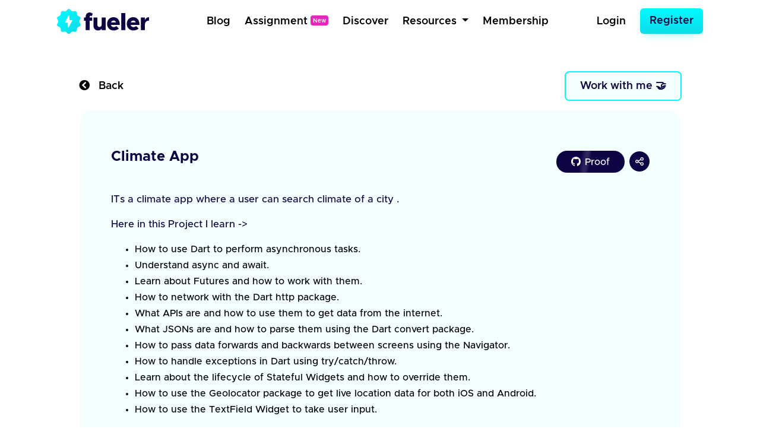

--- FILE ---
content_type: text/html; charset=UTF-8
request_url: https://fueler.io/ishan0805/climate-app
body_size: 12655
content:
<!DOCTYPE html>
<html lang="en">

<head>
    
          
        <!-- Global site tag (gtag.js) - Google Ana lytics -->
        <script async src="https://www.googletagmanager.com/gtag/js?id=G-FE6LY2XXRG"></script>

        <script>
            window.dataLayer = window.dataLayer || [];
            function gtag(){dataLayer.push(arguments);}
            gtag('js', new Date());

            gtag('config', 'G-FE6LY2XXRG');
        </script>

        <!-- Clarity Tracking Code for https://fueler.io -->
        <script type="text/javascript">
            (function(c,l,a,r,i,t,y){
                c[a]=c[a]||function(){(c[a].q=c[a].q||[]).push(arguments)};
                t=l.createElement(r);t.async=1;t.src="https://www.clarity.ms/tag/"+i;
                y=l.getElementsByTagName(r)[0];y.parentNode.insertBefore(t,y);
            })(window, document, "clarity", "script", "csnu9ky44s");
        </script>

        
        <script>
            !function(){var analytics=window.analytics=window.analytics||[];if(!analytics.initialize)if(analytics.invoked)window.console&&console.error&&console.error("Segment snippet included twice.");else{analytics.invoked=!0;analytics.methods=["trackSubmit","trackClick","trackLink","trackForm","pageview","identify","reset","group","track","ready","alias","debug","page","once","off","on","addSourceMiddleware","addIntegrationMiddleware","setAnonymousId","addDestinationMiddleware"];analytics.factory=function(e){return function(){var t=Array.prototype.slice.call(arguments);t.unshift(e);analytics.push(t);return analytics}};for(var e=0;e<analytics.methods.length;e++){var key=analytics.methods[e];analytics[key]=analytics.factory(key)}analytics.load=function(key,e){var t=document.createElement("script");t.type="text/javascript";t.async=!0;t.src="https://cdn.segment.com/analytics.js/v1/" + key + "/analytics.min.js";var n=document.getElementsByTagName("script")[0];n.parentNode.insertBefore(t,n);analytics._loadOptions=e};analytics._writeKey="1vyZGHFFlB3CtHDNBCOvyOezkDHPhZP9";;analytics.SNIPPET_VERSION="4.15.3";
            analytics.load("1vyZGHFFlB3CtHDNBCOvyOezkDHPhZP9");
            analytics.page();
            }}();
        </script>

        
        <script async defer data-website-id="c11cacff-43b8-4736-937c-1aa8adf6cfda" src="https://umami.fueler.in/umami.js"></script>
        
    
    
	<meta charset="UTF-8" />
	<meta name="viewport" content="width=device-width, initial-scale=1.0" />
	<meta http-equiv="X-UA-Compatible" content="ie=edge" />
    <meta name="csrf-token" content="15vnvW6dinDHJtgJcav2EWm0bzHo5HCEGY0W7Kea">

	<title>Climate App - Fueler</title>

	<!-- Favicon -->
	<link rel="apple-touch-icon" sizes="120x120" href="https://fueler.io/images/fueler/main/favicon/apple-touch-icon.png" />
	<link rel="icon" type="image/png" sizes="32x32" href="https://fueler.io/images/fueler/main//favicon/favicon-32x32.png" />
	<link rel="icon" type="image/png" sizes="16x16" href="https://fueler.io/images/fueler/main//favicon/favicon-16x16.png" />
	<link rel="manifest" href="https://fueler.io/images/fueler/main/favicon/site.webmanifest" />
	<link rel="mask-icon" href="https://fueler.io/images/fueler/main/favicon/safari-pinned-tab.svg&quot; color=&quot;#5bbad5" />
	<link rel="shortcut icon" href="https://fueler.io/images/fueler/main/favicon/favicon.ico" />

    <meta name="msapplication-TileColor" content="#0d0543" />
	<meta name="msapplication-config" content="https://fueler.io/images/fueler/main/favicon/browserconfig.xml" />
	<meta name="theme-color" content="#ffffff" />

    
    <meta name="title" content="Climate App - Fueler">
    <meta name="meta-title" content="Climate App - Fueler">
    <meta name="description" content="Checkout this amazing project I have shared on Fueler, a portfolio-based platform for multiskilled makers, builders and creators. Create your profile today." lang="en">
    <meta name="keywords" content="Ishan Srivastava Multi-skilled, Makers, Builders, Creators, Fueler, Fueler.io">
    <meta name="robots" content="index, follow">

    <meta name="copyright" content="Fueler">
    <meta name="language" content="English">

    
    <meta name="twitter:card" content="summary_large_image" />
    <meta name="twitter:site" content="@fuelerHQ" />
    <meta name="twitter:creator" content="@fuelerHQ" />
    <meta name="twitter:title" content="Climate App - Fueler">
    <meta name="twitter:description" content="Checkout this amazing project I have shared on Fueler, a portfolio-based platform for multiskilled makers, builders and creators. Create your profile today.">
    <meta name="twitter:image" content="https://fueler.io/storage/users/timeline_image/1674070667-ubwef55wt7zlpjvpvfbl.jpg">
    <meta name="twitter:url" content="https://fueler.io/ishan0805/climate-app">

    
    <meta property="og:type" content="website">
    <meta property="og:title" content="Climate App - Fueler">
    <meta property="og:description" content="Checkout this amazing project I have shared on Fueler, a portfolio-based platform for multiskilled makers, builders and creators. Create your profile today.">
    <meta property="og:image" content="https://fueler.io/storage/users/timeline_image/1674070667-ubwef55wt7zlpjvpvfbl.jpg">
    <meta property="og:url" content="https://fueler.io/ishan0805/climate-app">
    <meta property="og:site_name" content="Fueler"/>

    <link rel="canonical" href="https://fueler.io/ishan0805/climate-app" />

	<!-- Linking Bootstrap -->
	

	<!-- font awesome link -->
	<link rel="stylesheet" href="https://cdnjs.cloudflare.com/ajax/libs/font-awesome/5.15.1/css/all.min.css" />

    <!-- Linking Custom css -->
    <link rel="stylesheet" href="https://fueler.io/css/fueler/main.css" />
    <link href="https://fueler.io/css/candidate_style.min.css" rel="stylesheet">


	<!-- Linking owl css -->
    <link rel="stylesheet" href="https://fueler.io/owl-css/owl.carousel.min.css">
    <link rel="stylesheet" href="https://fueler.io/owl-css/owl.theme.default.min.css">

	<script src="https://code.jquery.com/jquery-3.4.1.min.js"></script>

    <style>
        .grecaptcha-badge { 
            visibility: hidden;
        }
        .bootstrap-tagsinput {
            margin: 0;
            font-size: 1rem;
            line-height: 1.25;
            display: block;
            width: 100% !important;
        }
        .bootstrap-tagsinput input{
            padding: 8px;
            border-radius: 6px;
            width: 100% !important;  
            display: block;      
            color: #0d0543 !important;
            font-weight: 500      
        }
        .bootstrap-tagsinput .has-focus {
            background-color: #fff;
            border-color: #5cb3fd;
        }
	
        .bootstrap-tagsinput .label-info {
            display: inline-block;
            background-color: #0d0543;
            color: #fff;
            /* padding: 0 .4em .15em; */
            border-radius: 6px;
            margin-bottom: 0.4em;
            font-weight: 500;
            font-size: 14px;
            padding: 5px 8px;
        }

        .bootstrap-tagsinput .tag [data-role="remove"]:after {
            content: '  \00d7';
            cursor: pointer;
        }

        small span{
            padding: 5px 8px;
            border: 1px solid #CDCDCD;
            border-radius: 6px;
            color: #000

        }

    </style>

        <link rel="stylesheet" href="https://fueler.io/css/fueler/discover.css">
    <style>
         .user-timeline-descriptions img{
            max-width: 100% !important;
        }
        i{
            font-weight: 600;
        }

        .view-link a{
            /* font-size:  */
            padding: 10.5px 25px !important;
            position: relative;
        }
        .view-link img{
            width: 16px !important;
            margin-right: 2px
        }
        .view-link a span{
            position: relative;
            top: 1.3px;
            font-size: 16px;
        }

        .link-button-div a{
            height: 34px;
            width: 34px;
        }
        .link-button-div a img{
            width: 14px;
            
        }

        .view-link a i{
            /*   positioning */
            position: absolute;
            opacity: 0;
            top: 0;
            left: 0;

            /*   gradient   */
            background: -moz-linear-gradient(left, rgba(255, 255, 255, 0) 0%, rgba(255, 255, 255, 0.03) 1%, rgba(255, 255, 255, 0.6) 30%, rgba(255, 255, 255, 0.85) 50%, rgba(255, 255, 255, 0.85) 70%, rgba(255, 255, 255, 0.85) 71%, rgba(255, 255, 255, 0) 100%);
            /* FF3.6+ */
            background: -webkit-gradient(linear, left top, right top, color-stop(0%, rgba(255, 255, 255, 0)), color-stop(1%, rgba(255, 255, 255, 0.03)), color-stop(30%, rgba(255, 255, 255, 0.85)), color-stop(50%, rgba(255, 255, 255, 0.85)), color-stop(70%, rgba(255, 255, 255, 0.85)), color-stop(71%, rgba(255, 255, 255, 0.85)), color-stop(100%, rgba(255, 255, 255, 0)));
            /* Chrome,Safari4+ */
            background: -webkit-linear-gradient(left, rgba(255, 255, 255, 0) 0%, rgba(255, 255, 255, 0.03) 1%, rgba(255, 255, 255, 0.6) 30%, rgba(255, 255, 255, 0.85) 50%, rgba(255, 255, 255, 0.85) 70%, rgba(255, 255, 255, 0.85) 71%, rgba(255, 255, 255, 0) 100%);
            /* Chrome10+,Safari5.1+ */
            background: -o-linear-gradient(left, rgba(255, 255, 255, 0) 0%, rgba(255, 255, 255, 0.03) 1%, rgba(255, 255, 255, 0.6) 30%, rgba(255, 255, 255, 0.85) 50%, rgba(255, 255, 255, 0.85) 70%, rgba(255, 255, 255, 0.85) 71%, rgba(255, 255, 255, 0) 100%);
            /* Opera 11.10+ */
            background: -ms-linear-gradient(left, rgba(255, 255, 255, 0) 0%, rgba(255, 255, 255, 0.03) 1%, rgba(255, 255, 255, 0.6) 30%, rgba(255, 255, 255, 0.85) 50%, rgba(255, 255, 255, 0.85) 70%, rgba(255, 255, 255, 0.85) 71%, rgba(255, 255, 255, 0) 100%);
            /* IE10+ */
            background: linear-gradient(to right, rgba(255, 255, 255, 0) 0%, rgba(255, 255, 255, 0.03) 1%, rgba(255, 255, 255, 0.6) 30%, rgba(255, 255, 255, 0.85) 50%, rgba(255, 255, 255, 0.85) 70%, rgba(255, 255, 255, 0.85) 71%, rgba(255, 255, 255, 0) 100%);
            /* W3C */
            filter: progid:DXImageTransform.Microsoft.gradient(startColorstr='#00ffffff', endColorstr='#00ffffff', GradientType=1);
            /* IE6-9 */

            /*  forming the shine element
                play around with the width, skew and gradient to get different effects
            */
            width: 15%;
            height: 100%;
            transform: skew(-10deg, 0deg);
            -webkit-transform: skew(-10deg, 0deg);
            -moz-transform: skew(-10deg, 0deg);
            -ms-transform: skew(-10deg, 0deg);
            -o-transform: skew(-10deg, 0deg);

            /*  animating it  */
            animation: move 2s;
            animation-iteration-count: infinite;
            animation-delay: 1s;
            -webkit-animation: move 2s;
            -webkit-animation-iteration-count: infinite;
            -webkit-animation-delay: 1s;
            -moz-transform: skew(-10deg, 0deg);
            -moz-animation: move 2s;
            -moz-animation-iteration-count: infinite;
            -moz-animation-delay: 1s;
            -ms-transform: skew(-10deg, 0deg);
            -ms-animation: move 2s;
            -ms-animation-iteration-count: infinite;
            -ms-animation-delay: 1s;
            -o-transform: skew(-10deg, 0deg);
            -o-animation: move 2s;
            -o-animation-iteration-count: infinite;
            -o-animation-delay: 1s;
        }

        /*  */
        @keyframes  move {
            0% {
                left: 0;
                opacity: 0;
            }

            5% {
                opacity: 0.0
            }

            48% {
                opacity: 0.2
            }

            80% {
                opacity: 0.0
            }

            100% {
                left: 82%
            }
        }

        @-webkit-keyframes move {
            0% {
                left: 0;
                opacity: 0;
            }

            5% {
                opacity: 0.0
            }

            48% {
                opacity: 0.2
            }

            80% {
                opacity: 0.0
            }

            100% {
                left: 82%
            }
        }

        @-moz-keyframes move {
            0% {
                left: 0;
                opacity: 0;
            }

            5% {
                opacity: 0.0
            }

            48% {
                opacity: 0.2
            }

            80% {
                opacity: 0.0
            }

            100% {
                left: 88%
            }
        }

        @-ms-keyframes move {
            0% {
                left: 0;
                opacity: 0;
            }

            5% {
                opacity: 0.0
            }

            48% {
                opacity: 0.2
            }

            80% {
                opacity: 0.0
            }

            100% {
                left: 82%
            }
        }

        @-o-keyframes move {
            0% {
                left: 0;
                opacity: 0;
            }

            5% {
                opacity: 0.0
            }

            48% {
                opacity: 0.2
            }

            80% {
                opacity: 0.0
            }

            100% {
                left: 82%
            }
        }
    </style>




    

    <script src="https://www.google.com/recaptcha/api.js?hl=&render=6Lfwj6EdAAAAAPMC5VyVIOx22x9TddSg7RoFAIxI"></script>
</head>

<body>
    


<body class="show_1">
    
    
    
    
    <nav class="navbar navbar-expand-md navbar-light bg-white">
    <div class="container-fluid fixed-position">
        <a class="navbar-brand" href="https://fueler.io">
                
                <img src="https://fueler.io/images/fueler/main/fueler_logo.svg" alt="Fueler Beta logo" style="max-width:155px;">
                    </a>
                    
            <button class="navbar-toggler border-0" type="button" data-toggle="collapse" data-target="#navbarSupportedContent" aria-controls="navbarSupportedContent" aria-expanded="false" aria-label="Toggle navigation">
                <img src="https://fueler.io/images/menu.png" alt="">
            </button>
        
        <div class="collapse navbar-collapse" id="navbarSupportedContent">

            <!-- Right Side Of Navbar -->
            
            <ul class="navbar-nav bg-screen-menu justify-content-center m-auto">
                
                <li class="nav-item ">
                    <a class="nav-link ml-2"  href="/blog">Blog</a>
                </li>

                <li class="nav-item ">
                    <a class="nav-link ml-2"  href="/assignment" >Assignment<span style="font-size: 10px;margin-left:5px; position:relative; top:-3px" class="badge badge-secondary">New</span></a>
                </li>

                <li class="nav-item ">
                    <a class="nav-link ml-2 "  href="/discover">Discover</a>
                </li>
                
                
                
                <li class="nav-item dropdown dropdown-navbar">
                    <a class="nav-link dropdown-toggle ml-2" href="#" id="navbarDropdown" role="button" data-toggle="dropdown" aria-haspopup="true" aria-expanded="false">
                        Resources
                    </a>
                    <div class="dropdown-navbar-menu dropdown-menu" aria-labelledby="navbarDropdown">
                        <div class="row">
                            <div class="col-md-8">
                                <div class="d-flex">
                                    <div class="nav-content-left">
                                        <div class="nav-content-left-image">
                                            <h4>Blogs</h4>
                                            <img src="https://fueler.io/images/fueler/main/navbar/blog-thumb.png" class="mw-100" alt="">
                                        </div>
                                        <div class="nav-content-left-links">
                                            <a href="https://fueler.io/blog/fueler-proof-of-work-guide-with-examples" target="_blank">Proof of Work Guide </a>
                                            <a href="https://fueler.io/blog/how-to-use-fueler-as-a-freelancer" target="_blank">How to Use Fueler as a Freelancer?</a>
                                            <a href="https://fueler.io/blog/7-reason-why-fueler-is-the-tool-you-have-been-looking-for" target="_blank">7 reasons why Fueler is the portfolio tool you need</a>
                                        </div>
                                    </div>

                                    <div class="nav-content-left">
                                        <div class="nav-content-left-image">
                                            <h4>Free Assets</h4>
                                            <img src="https://fueler.io/images/fueler/main/navbar/free-assets__thumb.png" class="mw-100" alt="">
                                        </div>
                                        <div class="nav-content-left-links">
                                            <a href="https://fueler.io/creatons" target="_blank">Free 3D Icons</a>
                                            
                                            <a href="https://fueler.io/valueread" target="_blank">101 JavaScript Proof of Work Ideas </a>
                                        </div>
                                    </div>

                                    <div class="nav-content-left">
                                        <div class="nav-content-left-image">
                                            <h4>Playbooks</h4>
                                            <img src="https://fueler.io/images/fueler/main/navbar/playbooks-thumb.png" class="mw-100" alt="">
                                        </div>
                                        <div class="nav-content-left-links">
                                            <a href="https://fueler.io/valueread" target="_blank">Writing Playbook</a>
                                            <a href="https://fueler.io/valueread" target="_blank">UI/UX Design Playbook</a>
                                            <a href="https://fueler.io/valueread" target="_blank">Front-End Dev Playbook</a>
                                            <a href="https://fueler.io/valueread" target="_blank">Google Search Tips & Tricks</a>
                                        </div>
                                    </div>
                                    
                                </div>
                            </div>
                            <div class="col-md-4">
                                <div class="nav-content-right row">
                                    <div class="col-md-6">
                                        <div class="nav-content-right-image">
                                            <h4>Valueread</h4>
                                            <a href="https://fueler.io/valueread">
                                                <img src="https://fueler.io/images/fueler/main/navbar/valueread-thumb.png" class="mw-100" alt="">
                                            </a>
                                        </div>
                                    </div>
                                    <div class="col-md-6">
                                        <div class="nav-content-right-image">
                                            <h4>Cold Email</h4>
                                            <a href="https://coldemail.substack.com/" target="_blank">
                                                <img src="https://fueler.io/images/fueler/main/navbar/cold-email-leverage.png" style="border-radius: 20px" class="mw-100" alt="">
                                            </a>
                                        </div>
                                    </div>
                                    
                                    <div class="col-md-6">
                                        <div class="nav-content-right-image">
                                            <h4>PoW Ideas</h4>
                                            <a href="https://fueler.io/proof-of-work-ideas" target="_blank">
                                                <img src="https://fueler.io/images/fueler/main/navbar/POW-ideas__thumb.png" class="mw-100" alt="">
                                            </a>
                                        </div>
                                    </div>
                                </div>
                            </div>
                        </div>
                    </div>
                </li>

                <li class="nav-item ">
                    <a class="nav-link ml-2 "  href="/fueler-membership">Membership</a>
                </li>

            </ul>

            <ul class="navbar-nav bg-screen-menu m-0" style="align-items:center">
            

                <!-- Authentication Links -->
                                    <li class="nav-item ">
                        <a class="nav-link  mr-3" href="https://fueler.io/login">Login</a>
                    </li>
                    <li class="nav-item">
                        <a class="btn  btn-primary btn-lg" style="border-radius:6px" href="https://fueler.io/register">Register</a>
                    </li>
                            </ul>

            
            <ul class="navbar-nav ml-auto small-screen-menu" style="align-items:baseline">

                

                    <li class="nav-item ">
                        <a class="nav-link  mr-2"  href="/discover">Discover</a>
                    </li>
                    <li class="nav-item ">
                        <a class="nav-link  mr-2"  href="/valueread">Valueread</a>
                    </li>
                    <li class="nav-item  ">
                        <a class="nav-link  mr-2" href="/assignment" >Assignment <span style="font-size: 10px;margin-left:5px; position:relative; top:-3px" class="badge badge-secondary">New</span></a>
                    </li>
                    
                    <li class="nav-item ">
                        <a class="nav-link  mr-2"  href="/fueler-membership">Membership</a>
                    </li>
                    <li class="nav-item">
                        <a class="nav-link  mr-3" href="https://fueler.io/login">Login</a>
                    </li>
                    <li class="nav-item mt-2">
                        <a class="btn  button button--main" style="border-radius: 6px" href="https://fueler.io/register">Register</a>
                    </li>

                            </ul>

            
        </div>

            </div>
</nav>

    
    
    
    <div class="container overflow-hidden">
        <div class="row justify-content-center timeline-details-container">

            <div class="mt-5 col-xl-11 col-md-9 mb-3">
                <div class="mb-3">
                    <div class="d-flex justify-content-between align-items-center">
                        <div>
                            <a href="#" id="myAnchor" onclick="goBack()" style="color: #000; font-weight: 600;text-decoration:none;font-size:18px"><i class="fas fa-chevron-circle-left"></i> &nbsp; Back</a>
                        </div>
                        
                        <div>
                            

                                                            <button class="button button-primary-lite py-2" data-toggle="modal" data-target="#workWithMeModal">Work with me 🤝</button>
                                                        
                            
                        </div>
                    </div>
                </div> 
                <div class="card project-card" style="background: #f2fffe !important">
                    <div class="card-body">                        
                        <div class="timeline_header row justify-content-between mb-3 flex-wrap" >
                            
                            <div class="col-md-9 col-sm-12">
                                
                                <div class="timeline-header-block">
                                    <h4 class="timeline-title">Climate App</h4>
                                </div>
                            </div>

                            <div class="col-md-3 col-sm-12 text-right my-2">
                                
                                <div class="timeline-header-block  d-flex flex-row justify-content-start align-items-center  justify-content-lg-end flex-nowrap pt-2 pb-2" >
                                                                            <div class="view-link  mr-1">
                                            <a class="d-flex align-items-center" href="https://github.com/ishan0805/Clima-Flutter" rel="noopener nofollow" target="_blank">
                                                
                                                
                                                                                                        <img src="https://fueler.io/images/fueler/proof-icons/github.png" alt=""><span>&nbsp;Proof</span>
                                                                                                        <i></i>
                                            </a>
    
                                        </div>
                                                                        <div class="link-button-div  ml-1">
                                        <a href="#" class="rounded-circle btn-sm d-flex align-items-center" data-toggle="modal" data-target="#exampleModalCenter">
                                            
                                            <img class="mw-100" src="https://fueler.io/images/fueler/main/icon/fueler_share_icon.svg" alt="">
                                        </a>
                                    </div>
                                </div>
                            </div>

                        </div>

                        
                        <div class="user-timeline-descriptions">
                            <p class="mb-2"><p>ITs a climate app where a user can search climate of a city .</p><p>Here in this Project I learn -&gt;&nbsp;</p><ul><li>How to use Dart to perform asynchronous tasks.</li><li>Understand async and await.</li><li>Learn about Futures and how to work with them.</li><li>How to network with the Dart http package.</li><li>What APIs are and how to use them to get data from the internet.</li><li>What JSONs are and how to parse them using the Dart convert package.</li><li>How to pass data forwards and backwards between screens using the Navigator.</li><li>How to handle exceptions in Dart using try/catch/throw.</li><li>Learn about the lifecycle of Stateful Widgets and how to override them.</li><li>How to use the Geolocator package to get live location data for both iOS and Android.</li><li>How to use the TextField Widget to take user input.</li></ul></p>
                        </div>
                        


                        
                        <div class="user-timeline-duration">
                            <div class="d-flex flex-row justify-content-between align-items-center">
                                <div>
                                    <p class="mb-0"> <span class="display-block-sm">19 Aug 2020</span></p>
                                </div>
                            </div>
                        </div>
                        
                      
                        

                        


                        <div class="timeline_block_image align-self-center mt-4 mb-2">
                            <div class="row">
                                <div class="col-xl-6 col-md-12 col-sm-12">
                                                                            <div class="white_bg_layer">
                                            <a href="https://github.com/ishan0805/Clima-Flutter" target="_blank">
                                                <img class="mw-100" src="https://fueler.io/storage/users/timeline_image/1674070667-ubwef55wt7zlpjvpvfbl.jpg" alt="">
                                            </a>
                                        </div>
                                                                    </div> 
                            </div>
                        </div>

                                                <div class="keyword-collaborator-block mt-4">
                                                            <div class="col-md-12 mt-4 pl-2">
                                    <h5 class="card-title timeline-title" style="font-weight: 600">Keywords</h5>                                    
                                    <div class="work-keywords">                                    
                                                                                    <div class="work-key-word-btn">Flutter</div>
                                                                                    <div class="work-key-word-btn">Coding</div>
                                                                            </div>
                                </div>
                            
                                                    </div>
                        

                        
                        <div class="d-flex justify-content-between align-items-center mt-3 pt-3">
                            
                            <div class="kudos-item">
                                <ul class="list-inline timeline-details-author mb-0">
                                    <a class="d-flex justify-content-start flex-flow align-items-center" href="https://fueler.io/ishan0805" target="_blank">
                                        <li class="list-inline-item mr-1">
                                            <div class="timeline-details-author-image">
                                                <img class="mw-100" src="https://fueler.io/storage/users/avatar/ishan0805_avatar_1674068409.png" alt="">
                                            </div>
                                        </li>
                                        <li class="list-inline-item pl-2" style="font-weight: 500">Ishan Srivastava</li>
                                    </a>
                                </ul>
                            </div>

                            
                            <div class="kudos-item">
                                <div id="kudos-container">
                                    
                                    <span id="kudosGiven" style="position: absolute;right:50px"></span>
                                    <div id="item" class="mr-1">
                                                                                    <a href="#" data-toggle="modal" data-target="#kudosModal"><img class="fire-image" src="https://fueler.io/images/fueler/main/icon/fire.png" alt=""> </a>
                                        
                                                                            </div>
                                    <span id="previousKudos" data-count="0" data-id="9885">0 sec</span>
                                </div>
                            </div>
                        </div>



                     

                    </div>
                </div>
            </div>

            
                
            </div>

        </div>
    </div>

    
    
    
            
        <div class="container">
        <div class="row justify-content-center">
            <div class="mt-4 col-xl-12 col-md-9">
                <div class="mb-4 mt-4">
                    <div class="other-works-heading">
                        <h4>Other work by Ishan Srivastava</h4>
                    </div>                    
                </div>

                <div class="row justify-content-center">
                        
                                                                    
                        
                                                    <div class="col-lg-4 col-md-6 col-sm-12">
                                <div class="card project-card border-0 timeline_background_1">
                                    <div class="card-body">
                                        <a href="https://fueler.io/ishan0805/memeshare" >
                                            <div class="timeline-category-image-container">
                                                <img class="shadow-sm mw-100 rounded-circle" loading="lazy" src="https://fueler.io/storage/timeline-categories/June2021/WQ8CQkbfyCKBocmJXhDw.png" width="60" alt="">
                                            </div>

                                            
                                            
                                                
                                                <div class="align-self-center p-2"  loading="lazy">
                                                    <div class="mw-100" style="background: #fff;border-radius:14px">
                                                        <figure class="mb-0" 
                                                            style="
                                                            padding-top: 62.5%;  /* 450px/800px = 0.5625 */
                                                            background-image: url(https://fueler.io/storage/users/timeline_image/1670952881-sjgbfuul7aet2bhebowx.jpg);
                                                            background-size: cover;
                                                            -moz-background-size: cover;  /* Firefox 3.6 */
                                                            background-position: center;  /* Internet Explorer 7/8 */
                                                            border-radius: 14px;
                                                            ">
                                                        </figure>
                                                    </div>
                                                </div>
                                                                                        
                                            
                                            <div class="project-details-section">
                                                <div class="p-2 mt-1">
                                                    <h4 class="mb-0">
                                                        memeshare
                                                        
                                                </div>
                                                <div class="d-flex justify-content-between align-items-center">
                                                    <div class="p-2 " style="margin-top: -4px">
                                                        <ul class="list-inline mb-0 user-details">
                                                            <li class="list-inline-item mr-1">
                                                                <img class="rounded-circle" src="https://fueler.io/storage/users/avatar/ishan0805_avatar_1674068409.png" alt="">
                                                            </li>
                                                            <li class="list-inline-item">
                                                                
                                                                
                                                                
                                                                    Ishan
                                                                                                                            </li>
                                                        </ul>
                                                    </div>

                                                    <div class="p-2">
                                                        <div class="discover-box_btm-kudos">
                                                            <span><img src="https://fueler.io/images/fueler/main/icon/fire.png" class="mw-100" alt="Kudos icon"></span><span>5s</span>
                                                        </div>
                                                    </div>
                                                </div>
                                            </div>
                                        </a>
                                    </div>
                                </div> 
                            
                                
                            </div> 
                                                
                        
                                                                    
                        
                                                    <div class="col-lg-4 col-md-6 col-sm-12">
                                <div class="card project-card border-0 timeline_background_2">
                                    <div class="card-body">
                                        <a href="https://fueler.io/ishan0805/github-ishan0805memesharingbackend" >
                                            <div class="timeline-category-image-container">
                                                <img class="shadow-sm mw-100 rounded-circle" loading="lazy" src="https://fueler.io/storage/timeline-categories/June2021/WQ8CQkbfyCKBocmJXhDw.png" width="60" alt="">
                                            </div>

                                            
                                            
                                                
                                                <div class="align-self-center p-2"  loading="lazy">
                                                    <div class="mw-100" style="background: #fff;border-radius:14px">
                                                        <figure class="mb-0" 
                                                            style="
                                                            padding-top: 62.5%;  /* 450px/800px = 0.5625 */
                                                            background-image: url(https://fueler.io/storage/users/timeline_image/1675350092-memeSharingBackend);
                                                            background-size: cover;
                                                            -moz-background-size: cover;  /* Firefox 3.6 */
                                                            background-position: center;  /* Internet Explorer 7/8 */
                                                            border-radius: 14px;
                                                            ">
                                                        </figure>
                                                    </div>
                                                </div>
                                                                                        
                                            
                                            <div class="project-details-section">
                                                <div class="p-2 mt-1">
                                                    <h4 class="mb-0">
                                                        GitHub - ishan0805/memeSh...
                                                        
                                                </div>
                                                <div class="d-flex justify-content-between align-items-center">
                                                    <div class="p-2 " style="margin-top: -4px">
                                                        <ul class="list-inline mb-0 user-details">
                                                            <li class="list-inline-item mr-1">
                                                                <img class="rounded-circle" src="https://fueler.io/storage/users/avatar/ishan0805_avatar_1674068409.png" alt="">
                                                            </li>
                                                            <li class="list-inline-item">
                                                                
                                                                
                                                                
                                                                    Ishan
                                                                                                                            </li>
                                                        </ul>
                                                    </div>

                                                    <div class="p-2">
                                                        <div class="discover-box_btm-kudos">
                                                            <span><img src="https://fueler.io/images/fueler/main/icon/fire.png" class="mw-100" alt="Kudos icon"></span><span>0s</span>
                                                        </div>
                                                    </div>
                                                </div>
                                            </div>
                                        </a>
                                    </div>
                                </div> 
                            
                                
                            </div> 
                                                
                        
                                                                    
                        
                                                    <div class="col-lg-4 col-md-6 col-sm-12">
                                <div class="card project-card border-0 timeline_background_3">
                                    <div class="card-body">
                                        <a href="https://fueler.io/ishan0805/climate-app" >
                                            <div class="timeline-category-image-container">
                                                <img class="shadow-sm mw-100 rounded-circle" loading="lazy" src="https://fueler.io/storage/timeline-categories/June2021/WQ8CQkbfyCKBocmJXhDw.png" width="60" alt="">
                                            </div>

                                            
                                            
                                                
                                                <div class="align-self-center p-2"  loading="lazy">
                                                    <div class="mw-100" style="background: #fff;border-radius:14px">
                                                        <figure class="mb-0" 
                                                            style="
                                                            padding-top: 62.5%;  /* 450px/800px = 0.5625 */
                                                            background-image: url(https://fueler.io/storage/users/timeline_image/1674070667-ubwef55wt7zlpjvpvfbl.jpg);
                                                            background-size: cover;
                                                            -moz-background-size: cover;  /* Firefox 3.6 */
                                                            background-position: center;  /* Internet Explorer 7/8 */
                                                            border-radius: 14px;
                                                            ">
                                                        </figure>
                                                    </div>
                                                </div>
                                                                                        
                                            
                                            <div class="project-details-section">
                                                <div class="p-2 mt-1">
                                                    <h4 class="mb-0">
                                                        Climate App
                                                        
                                                </div>
                                                <div class="d-flex justify-content-between align-items-center">
                                                    <div class="p-2 " style="margin-top: -4px">
                                                        <ul class="list-inline mb-0 user-details">
                                                            <li class="list-inline-item mr-1">
                                                                <img class="rounded-circle" src="https://fueler.io/storage/users/avatar/ishan0805_avatar_1674068409.png" alt="">
                                                            </li>
                                                            <li class="list-inline-item">
                                                                
                                                                
                                                                
                                                                    Ishan
                                                                                                                            </li>
                                                        </ul>
                                                    </div>

                                                    <div class="p-2">
                                                        <div class="discover-box_btm-kudos">
                                                            <span><img src="https://fueler.io/images/fueler/main/icon/fire.png" class="mw-100" alt="Kudos icon"></span><span>0s</span>
                                                        </div>
                                                    </div>
                                                </div>
                                            </div>
                                        </a>
                                    </div>
                                </div> 
                            
                                
                            </div> 
                                                
                        
                                    </div>
                
            </div>
        </div>
    </div>


    
    <!--Success Modal -->
<div class="fueler-user-modal">
    <div class="modal fade pr-0" id="workWithMeModal" tabindex="-1" role="dialog">

                
            <div class="modal-dialog modal-dialog-centered">
                <div class="modal-content" style="background: #fff">
                    <div class="modal-body p-4" >

                        <div class="float-right">
                            <button type="button" class="close" data-dismiss="modal" aria-label="Close" style="font-size: 2rem">
                                <span aria-hidden="true">&times;</span>
                            </button>
                        </div>
                        
                        

                        <div class="signup-wall-thunder">
                            <img src="https://fueler.io/images/fueler/main/thunder-modal.png" width="56" alt="">
                        </div>

                        <div class="pb-3 pr-3 pl-3 pt-1 text-center">
                            <div class="signup-wall-heading">
                                <h2>Login to work with </h2>
                                <h1 class="fw-700 text-dark-blue"><span>Ishan Srivastava</span></h1 >
                            </div>

                            

                            <div class="signup-wall-google mt-4 pb-2 pt-2">
                                <div class="google" style="width: 100%">
                                    <a
                                    href="https://fueler.io/social-auth/google"
                                        type="button"
                                        name=""
                                        id=""
                                        class="login-form__social-google"
                                        btn-lg
                                        btn-block
                                    >
                                        <span
                                            ><img src="https://fueler.io/images/fueler/login-signup/google-logo.png" alt="Google Logo"
                                        /></span> &nbsp;
                                        Login with Google
                                    </a>
                                </div>
                            </div>
                            


                            <div class="mt-4 pt-2 signup-wall-bottom">

                                <p class="mb-0">Already have an account <a href="/login"> Login Now</a></p>

                            </div>
                                

                        </div>

                    </div>
                </div>
            </div>

                
    </div>

</div>

<div class="modal" id="success_message_modal" tabindex="-1" role="dialog">
        <div class="modal-dialog" role="document">
            <div class="modal-content bg-white">
            <div class="modal-body p-4">
                <div class="float-right">
                    <button type="button" class="close" data-dismiss="modal" aria-label="Close">
                        <span aria-hidden="true" style="font-size: 2rem">&times;</span>
                    </button>
                </div>
                <div class="success-main-modal text-center">

                    <div class="fueler-success-image m-3">
                        <img src="https://res.cloudinary.com/kiwismedia/image/upload/v1639899270/fueler-emoji/y2yrznruys63ev5jegov.png" alt="" width="95px"> 
                    </div>
                    
                    <h1 class="mb-3 pt-3 text-dark-blue" style="font-size: 2rem;line-height:1.4;font-weight:600"  id="success_meesage">Email Sent Successfully
                    </h1>
                    
                    
                </div>
            </div>
            </div>
        </div>
    </div>

    <script>
         function mergeFieldsOnSubmit() {
            // Get values from the two input fields
            var input1Value = document.getElementById('country_code').value;
            var input2Value = document.getElementById('phone_number').value;

            // Concatenate the values and set them in a new field
            var mergedValue = input1Value + input2Value;
            document.getElementById('phone_number_with_country_code').value = mergedValue;

            // Optionally, you can clear the original input fields
            // document.getElementById('input1').value = '';
            // document.getElementById('input2').value = '';
            
            // Returning true to allow form submission
            return true;
        }


        // JSON data
        const countries = [
            {
                "name": "India",
                "dial_code": "+91"
            },
        ];

        // Get the select element
        const selectElement = document.getElementById("country_code");

        // Populate the select element with options
        countries.forEach(country => {
            const option = document.createElement("option");
            option.value = country.dial_code;
            // option.text = `${country.dial_code} (${country.name})`;
            option.text = `${country.dial_code} (${country.name})`;

            // Add selected attribute for India
            if (country.name === "India") {
                option.selected = true;
            }

            selectElement.appendChild(option);
        });
    </script>
<script defer src="https://static.cloudflareinsights.com/beacon.min.js/vcd15cbe7772f49c399c6a5babf22c1241717689176015" integrity="sha512-ZpsOmlRQV6y907TI0dKBHq9Md29nnaEIPlkf84rnaERnq6zvWvPUqr2ft8M1aS28oN72PdrCzSjY4U6VaAw1EQ==" data-cf-beacon='{"version":"2024.11.0","token":"9ed7824e11814fce811df6c22b41b97d","r":1,"server_timing":{"name":{"cfCacheStatus":true,"cfEdge":true,"cfExtPri":true,"cfL4":true,"cfOrigin":true,"cfSpeedBrain":true},"location_startswith":null}}' crossorigin="anonymous"></script>
</body>

<div class="main-modal">
    <div class="share-modal ">
        <div class="modal fade" id="exampleModalCenter" tabindex="-1" role="dialog" aria-labelledby="exampleModalCenterTitle" aria-hidden="true">
            <div class="modal-dialog modal-dialog-centered" role="document">
                <div class="modal-content" style="background: #fff">
                    
                    <div class="modal-body">

                        <div class="share-modal-title mt-3 mb-4">
                            <div class="d-flex flex-row justify-content-between align-items-center flex-nowrap">
                                <h3 class="mb-0">Share your work

                                </h3>
                                <button type="button" class="close" data-dismiss="modal" aria-label="Close" style="font-size: 28px; font-weight:500">
                                    <span aria-hidden="true">&times;</span>
                                </button>
                            </div>
                        </div>

                        <div class="share-content-url mb-4 d-flex">
                            <input id="TimelineContentUrl" class="form-control form-control-lg" type="text" readonly value="https://fueler.io/ishan0805/climate-app " name="" id="">
                            <button class="btn btn-primary" onclick="copyTimelineContentUrl()">Copy Link</button>
                        </div>
                        
                        <div class="share-modal-title mt-4 pt-2 mb-4">
                            <div class="">
                                <h4 class="timeline-title">Direct Share</h4>
                            </div>
                        </div>
                        <div class="direct-share-social mb-4">

                            <a class="twitter-share-button direct-share-social--link share-twitter" target="_blank" href="https://twitter.com/intent/tweet?text=Climate App - Fueler.io https://fueler.io/ishan0805/climate-app" data-size="large"><i class="fab fa-twitter"></i></a>

                            
                            <a href="https://www.facebook.com/sharer.php?u=https://fueler.io/ishan0805/climate-app" target="_blank" class="direct-share-social--link share-facebook"><i class="fab fa-facebook-f"></i></a>
                            <a target="_blank" href="https://www.linkedin.com/sharing/share-offsite/?url=https://fueler.io/ishan0805/climate-app" class="direct-share-social--link share-linkedin"><i class="fab fa-linkedin-in"></i></a>
                            <a href="whatsapp://send?text=Climate App-Fueler.io, https://fueler.io/ishan0805/climate-app" data-action="share/whatsapp/share" class="direct-share-social--link share-whatsapp"><i class="fab fa-whatsapp"></i></a>
                        </div>
                    
                    </div>
                </div>
            </div>
        </div>
    </div>
</div><br>
<div class="mt-4 mb-4 ">
     <section class="mt-5 mb-5">
        <!-- ============================================ -->
	<!-- Invite CTA part -->
	<!-- ============================================ -->

	<style>
		.blink {
			animation: blink 0.5s infinite;
		}
		@keyframes  blink{
			to { opacity: .0; }
		}
	</style>

	<section class="fueler-main-cta mb-5">

		<div class="container">
			<div class="fueler-main-cta-box ">
				<div class="row align-items-center ">
					<div class="col-lg-3 col-md-12 col-sm-12 fueler-main-cta-box-left">

						<img src="https://fueler.io/images/fueler/main/landing-page/cta_right.png" class="mw-100" alt="">

					</div>
					<div class="col-lg-6 col-md-12 col-sm-12 pt-5 pb-5">
						<div class="fueler-main-cta-box-heading text-center">
							<h4 class="mb-3">Creating portfolio made simple for 

								<span id="word">
									
								</span>
								<span class="blink"></span>

							</h4>
														<p class="mb-4">Trusted by 85400+ Generalists. Try it now, free to use</p>
							<a href="/register" class="button button--main">Start making more money</a>
						</div>
					</div>
					<div class="col-lg-3 col-md-12 col-sm-12 bottom-cta">

						<picture>
							<source media="(max-width:992px)" srcset="https://fueler.io/images/fueler/main/landing-page/btm-CTA__mobile.png">
							<img src="https://fueler.io/images/fueler/main/landing-page/cta_left.png" class="mw-100" alt="">
						</picture>
						
					</div>
				</div>
			</div>
		</div>

	</section>

	<script>

		const words = [
			"Designer",
			"Developer", 
			"Product Manager", 
			"Community Manager",
			"Content Writer",
			"Copywriter",
			"Marketer",
			"Growth Hacker",
			"Video Editors",
			
		];

		let text = 0;
		let timer;

		function typingEffect() {
			let word = words[text].split("");
			var loopTyping = function() {
				if (word.length > 0) {
					document.getElementById('word').innerHTML += word.shift();
				} else {
					deletingEffect();
					return false;
				};
				timer = setTimeout(loopTyping, 200);
			};
			loopTyping();
		};

		function deletingEffect() {
			let word = words[text].split("");
			var loopDeleting = function() {
				if (word.length > 0) {
					word.pop();
					document.getElementById('word').innerHTML = word.join("");
				} else {
					if (words.length > (text + 1)) {
						text++;
					} else {
						text = 0;
					};
					typingEffect();
					return false;
				};
				timer = setTimeout(loopDeleting, 200);
			};
			loopDeleting();
		};

		typingEffect();

	</script>    </section>




</div>
<br> <br>
<footer class="kiwismedia-main-footer pb-5">
    <div class="container-fluid">
        <div class="row" >
            <div class="col-xl-3 col-md-12 col-sm-12 col-12 ">
                <div class="footer-logo-width footer-logo">
                     <img class="mw-100" src="https://fueler.io/images/fueler/logo_registered.svg" alt="Fueler logo" />

                    <p class="text-left mt-3">
                        Fueler is the first career portfolio platform that enables you to work with your favourite brands using proof of work instead of CVs and Resume
                    </p>

                </div>
            </div>
            <div class="col-xl-2 col-sm-4 col-6">
                <h6>Company</h6>
                <ul class="list-unstyled">
                    <li>
                        <a href="/">Home</a>
                    </li>
                    <li>
                        <a href="/about">About</a>
                    </li>
                    <li>
                        <a href="/contact" rel="follow" >Contact</a>
                    </li>
                    <li>
                        <a href="/pricing" rel="follow" >Pricing</a>
                    </li>
                    <li>
                        <a href="/blog" rel="follow">Blog</a>
                    </li>
                    
                    

                    <li>
                        <a href="/proof-of-work-ideas" rel="follow" >Proof of work ideas</a>
                    </li>
                    
                    

                    <li>
                        <a href="https://fueler.io/blog/write-for-fueler" target="_blank" rel="follow">Write for us<span class=" badge new-badge">New</span></a>
                    </li>
                </ul>
            </div>
            <div class="col-xl-2 col-sm-4 col-6">
                <h6>Side Hustle</h6>
                <ul class="list-unstyled">

                   
                    
                    
                    <li>
                        <a href="https://fueler.io/valueread/" target="_blank" rel="follow">Valueread<span class=" badge new-badge">New</span></a>
                    </li>
                   
                     <li>
                        <a href="https://fueler.io/swipespace/" target="_blank" rel="follow">SwipeSpace</a>
                    </li>
                    
                     <li>
                        
                    </li>
                    <li>
                        <a href="/creatons" target="_blank" rel="follow">Creatons</a>
                    </li>
                </ul>
                
            </div>
            <div class="col-xl-2 col-sm-4 col-6">
                <h6>Use Case</h6>
                <ul class="list-unstyled">
                    <li>
                        <a href="/use-case/marketer" target="_blank" rel="follow">Marketer</a>
                    </li>
                    <li>
                        <a href="/use-case/writer" target="_blank" rel="follow">Writer</a>
                    </li>
                    <li>
                        <a href="/use-case/designer" target="_blank" rel="follow">Designer</a>
                    </li>
                    <li>
                        <a href="/use-case/developer" target="_blank" rel="follow">Developer</a>
                    </li>                   
                    
                </ul>
            </div>
            
        </div>
    </div>
</footer>



<footer class="kiwismedia-footer pb-0 mb-0">
    <div class="container">
        
        <div class="row justify-content-center">
            <div class="col-md-6 text-center">
                <div class="mt-2">
                    <ul class="list-unstyled list-inline">
                        <li class="list-inline-item">
                            <a href="https://twitter.com/fuelerhq" target="_blank" class="btn-floating btn-tw mx-1">
                                <i class="fab fa-twitter"> </i>
                            </a>
                        </li>
                        <li class="list-inline-item">
                            <a href="https://www.youtube.com/channel/UC1QQYoZpFJPyQHTGtzIQDeQ" target="_blank" class="btn-floating btn-tw mx-1">
                                <i class="fab fa-youtube"> </i>
                            </a>
                        </li>
                        <li class="list-inline-item">
                            <a href="https://www.instagram.com/fuelerhq/" target="_blank" class="btn-floating btn-tw mx-1">
                                <i class="fab fa-instagram"></i>
                            </a>
                        </li>
                        <li class="list-inline-item">
                            <a href="https://fueler.substack.com" target="_blank" class="btn-floating btn-tw mx-1">
                                <img src="https://fueler.io/images/fueler/substack-logo.png" width="12" style="height: 13px" alt="">
                            </a>
                        </li>
                    </ul>
                </div>
            </div>

            <div class="col-md-7 my-2 pt-1">
                <div class="d-flex justify-content-center" style="gap:.75rem">
                    <a href="/privacy" class="fs-7" style="color:#3E3D47;opacity:.75">Privacy</a>
                    <a href="/terms" class="fs-7" style="color:#3E3D47;opacity:.75">Terms & Conditions</a>
                    <a href="/refund-policy" class="fs-7" style="color:#3E3D47;opacity:.75">Refund Policy</a>
                </div>
            </div>

            <div class="col-md-12 footer-divider" style="padding-bottom:10px;">
                <div class="footer-copyright text-center ">
                    <p class="pt-2 mb-0">Copyright © Kiwismedia Technologies Private Limited</p>
                    <p class=" pt-2 text-center">Heartcrafted with <i style="color:red" class="fa">&#xf004;</i> remotely in India</p>       
                </div>
                
            </div>
            
        </div>
    </div>
    
</footer>

<script>

    function removeFooter(){
        $("#freelancer-footer").remove();
    }

</script>




    








    <div class="main-modal">
            
        <div class="modal kudos-modal" tabindex="-1" role="dialog" id="kudosModal" aria-labelledby="kudosModalLabel" aria-hidden="true">
            <div class="modal-dialog modal-dialog-centered" role="document">
                <div class="modal-content ">
                    <div class="glass-body ">
                        


                        
                        <div class="modal-body text-center">

                            <div class="float-right">
                                
                                <button type="button" class="close" data-dismiss="modal" aria-label="Close">
                                    <span aria-hidden="true">&times;</span>
                                </button>
                            </div>

                            <picture class="mw-100">
                                <source srcset="https://fueler.io/images/fueler/main/kudos-modal/signup-modal.webp" type="image/webp">
                                <source srcset="https://fueler.io/images/fueler/main/kudos-modal/signup-modal.png" type="image/png">
                                <img class="mw-100" src="https://fueler.io/images/fueler/main/kudos-modal/signup-modal.png"  alt="">

                            </picture>
                        </div>
                        <div class="modal-footer justify-content-center text-center">
                            <a href="/login" class="button button--main">Sign in to Kudos it 🔥</a>
                        </div>
                    </div>
                </div>
            </div>
        </div>
    </div>

    <!-- ============================================ -->
	<!-- Script part -->
	<!-- ============================================ -->

	<!-- jQuery library -->
	

	<script src="https://cdn.jsdelivr.net/npm/bootstrap@4.5.3/dist/js/bootstrap.bundle.min.js"></script>

    

    <!-- My own script -->
    <script src="https://fueler.io/js/dashboard/user/script.js"></script>

    <!-- My external js script -->
    <script src="https://fueler.io/owl-css/owl.carousel.min.js"></script>


    <script src="https://cdnjs.cloudflare.com/ajax/libs/tether/1.4.0/js/tether.min.js"></script>
    <script src="https://cdn.jsdelivr.net/bootstrap.tagsinput/0.4.2/bootstrap-tagsinput.min.js"></script>

    <script>
        


            $(document).ready(function() {
                $('#work-keyword-modal').on('shown.bs.modal', function() { 
                    // $('#code').modal('show');
                    $('.bootstrap-tagsinput> input').css('width', '100%');
                });
                
                $('input[name="timeline_work_keywords"]').tagsinput({
                    trimValue: false,
                    allowDuplicates: false,
                    maxTags: 15,
                    confirmKeys: [13, 188, 44],
                    focusClass: 'my-focus-class'
                });
                
                $('.bootstrap-tagsinput input').on('focus', function() {
                    $(this).closest('.bootstrap-tagsinput').addClass('has-focus');
                }).on('blur', function() {
                    $(this).closest('.bootstrap-tagsinput').removeClass('has-focus');
                });
                
            });




            
    </script>


    <script type="text/javascript">
    
    
    // function to Copy URL
    function copyTimelineContentUrl(){
        var copyText = document.getElementById("TimelineContentUrl");

        /* Select the text field */
        copyText.select();
        copyText.setSelectionRange(0, 99999); /* For mobile devices */

        /* Copy the text inside the text field */
        document.execCommand("copy");

        /* Alert the copied text */
        alert("Link Copied");

    }


    function goBack() {
        window.history.back();
    }

    (function ($) {
        'use strict';
        var nav_offset_top = $('.navbar').height() + 50;

	function navbarFixed() {

        
		if ($('.navbar').length) {
            $(window).scroll(function () {
                var scroll = $(window).scrollTop();
                if (scroll >= nav_offset_top) {
                    
                    $('.navbar').addClass('navbar_fixed');
                } else {
                    $('.navbar').removeClass('navbar_fixed');
                }
            });
        }
    }
    navbarFixed();
    if (document.getElementById('number-section')) {
        $('.counter').counterUp({
            delay: 10,
            time: 1000
        });
    }
    })(jQuery);

    $(document).ready(function () {

        $('.knowledge_workers_carousel').owlCarousel({
            items: 1,
            loop: true,
            margin: 40,
            dots: false,
            nav: false,
            responsive: {
                0: {
                    items: 1.5,
                    dots: false,
                    loop: true,
                    autoplay: true,
                    autoplayTimeout: 3000,
                    autoplayHoverPause: true
                },
                600: {
                    items: 1,
                    dots: true
                },
                768: { items: 3, margin: 20 },
                1000: { items: 3 },
                1200: { 
                    dots: true,
                    autoplayHoverPause: true,
                    autoplayTimeout: 3000,
                    autoplay:true,
                    items: 3.5 }
            }
        });

        $('.advice_carousel').owlCarousel({
            items: 1,
            loop: true,
            margin: 40,
            dots: false,
            nav: false,
            responsive: {
                0: {
                    items: 1,
                    dots: true,
                    loop: true,
                    autoplay: true,
                    autoplayTimeout: 3000,
                    autoplayHoverPause: true
                },
                600: {
                    items: 1,
                    dots: true
                },
                768: { items: 3, margin: 20 },
                1000: { items: 3 },
                1200: { 
                    dots: true,
                    autoplayHoverPause: true,
                    autoplayTimeout: 3000,
                    autoplay:true,
                    items: 3.5 }
            }
        });



        $('.pow-success-stories-carousel').owlCarousel({
            loop: true,
            margin: 40,
            dots: false,
            nav: false,
            responsive: {
                0: {
                    items: 1,
                    dots: true,
                    loop: true,
                    autoplay: true,
                    autoplayTimeout: 3000,
                    autoplayHoverPause: true
                },
                600: {
                    items: 1,
                    dots: true
                },
                768: { items: 1, margin: 20 },
                1000: { items: 2 },
                1200: { 
                    dots: true,
                    autoplayHoverPause: true,
                    autoplayTimeout: 3000,
                    autoplay:true,
                    items: 2.2 }
            }
        });


        $('.pow_repository_carousel').owlCarousel({
            loop: true,
            margin: 24,
            dots: false,
            nav: false,
            rtl:false,
            autoplayHoverPause: true,
            responsive: {
                0: {
                    items: 1,
                    loop: true,
                    autoplay: true,
                    autoplayTimeout: 2500,
                    autoplayHoverPause: true
                },
                600: {
                    items: 1,
                },
                768: { items: 2.2, margin: 20 },
                900: { items: 2.5 , margin: 20},
                1000: { items: 3.5 },
                1200: { 
                    autoplayHoverPause: true,
                    autoplayTimeout: 3000,
                    autoplay:true,
                    items: 4.5 },


                1400: { 
                    autoplayHoverPause: true,
                    autoplayTimeout: 3000,
                    autoplay:true,
                    items: 4.9 }
            }
        });

        $('.pow_repository_carousel_right_to_left').owlCarousel({
            rtl:true,
            loop: true,
            margin: 24,
            dots: false,
            nav: false,
            
            autoplayHoverPause: true,
            responsive: {
                0: {
                    items: 1,
                    loop: true,
                    autoplay: true,
                    autoplayTimeout: 2500,
                    autoplayHoverPause: true
                },
                600: {
                    items: 1,
                },
                768: { items: 2.2, margin: 20 },
                900: { items: 2.5 , margin: 20},
                1000: { items: 3.5 },
                1200: { 
                    autoplayHoverPause: true,
                    autoplayTimeout: 3000,
                    autoplay:true,
                    items: 4.5 },


                1400: {
                    autoplayHoverPause: true,
                    autoplayTimeout: 3000,
                    autoplay:true,
                    items: 4.9 }
            }
        });

        



        
    });


    // owl carousel
    $(function() {
        // Owl Carousel
        var owl = $(".membership-question-carousel>.owl-carousel");
        owl.owlCarousel({
            items: 1,
            margin: 20,
            loop: true,
            nav: false,
            dots: false,
            autoplay: true,
            autoplayTimeout: 5000,
            autoplayHoverPause: true,
            responsive:{
                0:{
                    items:1
                },
                100:{
                    items:1.4
                }
            }
        });
    });

    // what will you get inside carousel
    $('.owl-carousel-get-inside').owlCarousel({
        loop: true,
        margin: 30,
        nav: true,
        responsive: {
            0: {
            items: 1
            },
            768: {
            items: 3
            }
        }
    });


    $('.card-header').click(function () {
        $('.card').removeClass('active');
        $(this).addClass('active');

        var pane = document.getElementsByClassName('.tab-pane');
        if (pane !== null) {
            $('.tab-pane').removeClass('active');
        } else {
            $('.tab-pane').addClass('active');
        }
    });

    </script>

    
    
        

    <script>
        //Check for page referrer.
        //If page is opened directly from link    
        $(document).ready(function(){
            if(document.referrer === ''){
                //Change the href path to the respective user profile
                document.getElementById("myAnchor").href = "https://fueler.io/ishan0805";
            }
        });

    </script>

    






</body>

</html>

--- FILE ---
content_type: text/html; charset=utf-8
request_url: https://www.google.com/recaptcha/api2/anchor?ar=1&k=6Lfwj6EdAAAAAPMC5VyVIOx22x9TddSg7RoFAIxI&co=aHR0cHM6Ly9mdWVsZXIuaW86NDQz&hl=en&v=PoyoqOPhxBO7pBk68S4YbpHZ&size=invisible&anchor-ms=20000&execute-ms=30000&cb=hdbeq8t9701w
body_size: 48689
content:
<!DOCTYPE HTML><html dir="ltr" lang="en"><head><meta http-equiv="Content-Type" content="text/html; charset=UTF-8">
<meta http-equiv="X-UA-Compatible" content="IE=edge">
<title>reCAPTCHA</title>
<style type="text/css">
/* cyrillic-ext */
@font-face {
  font-family: 'Roboto';
  font-style: normal;
  font-weight: 400;
  font-stretch: 100%;
  src: url(//fonts.gstatic.com/s/roboto/v48/KFO7CnqEu92Fr1ME7kSn66aGLdTylUAMa3GUBHMdazTgWw.woff2) format('woff2');
  unicode-range: U+0460-052F, U+1C80-1C8A, U+20B4, U+2DE0-2DFF, U+A640-A69F, U+FE2E-FE2F;
}
/* cyrillic */
@font-face {
  font-family: 'Roboto';
  font-style: normal;
  font-weight: 400;
  font-stretch: 100%;
  src: url(//fonts.gstatic.com/s/roboto/v48/KFO7CnqEu92Fr1ME7kSn66aGLdTylUAMa3iUBHMdazTgWw.woff2) format('woff2');
  unicode-range: U+0301, U+0400-045F, U+0490-0491, U+04B0-04B1, U+2116;
}
/* greek-ext */
@font-face {
  font-family: 'Roboto';
  font-style: normal;
  font-weight: 400;
  font-stretch: 100%;
  src: url(//fonts.gstatic.com/s/roboto/v48/KFO7CnqEu92Fr1ME7kSn66aGLdTylUAMa3CUBHMdazTgWw.woff2) format('woff2');
  unicode-range: U+1F00-1FFF;
}
/* greek */
@font-face {
  font-family: 'Roboto';
  font-style: normal;
  font-weight: 400;
  font-stretch: 100%;
  src: url(//fonts.gstatic.com/s/roboto/v48/KFO7CnqEu92Fr1ME7kSn66aGLdTylUAMa3-UBHMdazTgWw.woff2) format('woff2');
  unicode-range: U+0370-0377, U+037A-037F, U+0384-038A, U+038C, U+038E-03A1, U+03A3-03FF;
}
/* math */
@font-face {
  font-family: 'Roboto';
  font-style: normal;
  font-weight: 400;
  font-stretch: 100%;
  src: url(//fonts.gstatic.com/s/roboto/v48/KFO7CnqEu92Fr1ME7kSn66aGLdTylUAMawCUBHMdazTgWw.woff2) format('woff2');
  unicode-range: U+0302-0303, U+0305, U+0307-0308, U+0310, U+0312, U+0315, U+031A, U+0326-0327, U+032C, U+032F-0330, U+0332-0333, U+0338, U+033A, U+0346, U+034D, U+0391-03A1, U+03A3-03A9, U+03B1-03C9, U+03D1, U+03D5-03D6, U+03F0-03F1, U+03F4-03F5, U+2016-2017, U+2034-2038, U+203C, U+2040, U+2043, U+2047, U+2050, U+2057, U+205F, U+2070-2071, U+2074-208E, U+2090-209C, U+20D0-20DC, U+20E1, U+20E5-20EF, U+2100-2112, U+2114-2115, U+2117-2121, U+2123-214F, U+2190, U+2192, U+2194-21AE, U+21B0-21E5, U+21F1-21F2, U+21F4-2211, U+2213-2214, U+2216-22FF, U+2308-230B, U+2310, U+2319, U+231C-2321, U+2336-237A, U+237C, U+2395, U+239B-23B7, U+23D0, U+23DC-23E1, U+2474-2475, U+25AF, U+25B3, U+25B7, U+25BD, U+25C1, U+25CA, U+25CC, U+25FB, U+266D-266F, U+27C0-27FF, U+2900-2AFF, U+2B0E-2B11, U+2B30-2B4C, U+2BFE, U+3030, U+FF5B, U+FF5D, U+1D400-1D7FF, U+1EE00-1EEFF;
}
/* symbols */
@font-face {
  font-family: 'Roboto';
  font-style: normal;
  font-weight: 400;
  font-stretch: 100%;
  src: url(//fonts.gstatic.com/s/roboto/v48/KFO7CnqEu92Fr1ME7kSn66aGLdTylUAMaxKUBHMdazTgWw.woff2) format('woff2');
  unicode-range: U+0001-000C, U+000E-001F, U+007F-009F, U+20DD-20E0, U+20E2-20E4, U+2150-218F, U+2190, U+2192, U+2194-2199, U+21AF, U+21E6-21F0, U+21F3, U+2218-2219, U+2299, U+22C4-22C6, U+2300-243F, U+2440-244A, U+2460-24FF, U+25A0-27BF, U+2800-28FF, U+2921-2922, U+2981, U+29BF, U+29EB, U+2B00-2BFF, U+4DC0-4DFF, U+FFF9-FFFB, U+10140-1018E, U+10190-1019C, U+101A0, U+101D0-101FD, U+102E0-102FB, U+10E60-10E7E, U+1D2C0-1D2D3, U+1D2E0-1D37F, U+1F000-1F0FF, U+1F100-1F1AD, U+1F1E6-1F1FF, U+1F30D-1F30F, U+1F315, U+1F31C, U+1F31E, U+1F320-1F32C, U+1F336, U+1F378, U+1F37D, U+1F382, U+1F393-1F39F, U+1F3A7-1F3A8, U+1F3AC-1F3AF, U+1F3C2, U+1F3C4-1F3C6, U+1F3CA-1F3CE, U+1F3D4-1F3E0, U+1F3ED, U+1F3F1-1F3F3, U+1F3F5-1F3F7, U+1F408, U+1F415, U+1F41F, U+1F426, U+1F43F, U+1F441-1F442, U+1F444, U+1F446-1F449, U+1F44C-1F44E, U+1F453, U+1F46A, U+1F47D, U+1F4A3, U+1F4B0, U+1F4B3, U+1F4B9, U+1F4BB, U+1F4BF, U+1F4C8-1F4CB, U+1F4D6, U+1F4DA, U+1F4DF, U+1F4E3-1F4E6, U+1F4EA-1F4ED, U+1F4F7, U+1F4F9-1F4FB, U+1F4FD-1F4FE, U+1F503, U+1F507-1F50B, U+1F50D, U+1F512-1F513, U+1F53E-1F54A, U+1F54F-1F5FA, U+1F610, U+1F650-1F67F, U+1F687, U+1F68D, U+1F691, U+1F694, U+1F698, U+1F6AD, U+1F6B2, U+1F6B9-1F6BA, U+1F6BC, U+1F6C6-1F6CF, U+1F6D3-1F6D7, U+1F6E0-1F6EA, U+1F6F0-1F6F3, U+1F6F7-1F6FC, U+1F700-1F7FF, U+1F800-1F80B, U+1F810-1F847, U+1F850-1F859, U+1F860-1F887, U+1F890-1F8AD, U+1F8B0-1F8BB, U+1F8C0-1F8C1, U+1F900-1F90B, U+1F93B, U+1F946, U+1F984, U+1F996, U+1F9E9, U+1FA00-1FA6F, U+1FA70-1FA7C, U+1FA80-1FA89, U+1FA8F-1FAC6, U+1FACE-1FADC, U+1FADF-1FAE9, U+1FAF0-1FAF8, U+1FB00-1FBFF;
}
/* vietnamese */
@font-face {
  font-family: 'Roboto';
  font-style: normal;
  font-weight: 400;
  font-stretch: 100%;
  src: url(//fonts.gstatic.com/s/roboto/v48/KFO7CnqEu92Fr1ME7kSn66aGLdTylUAMa3OUBHMdazTgWw.woff2) format('woff2');
  unicode-range: U+0102-0103, U+0110-0111, U+0128-0129, U+0168-0169, U+01A0-01A1, U+01AF-01B0, U+0300-0301, U+0303-0304, U+0308-0309, U+0323, U+0329, U+1EA0-1EF9, U+20AB;
}
/* latin-ext */
@font-face {
  font-family: 'Roboto';
  font-style: normal;
  font-weight: 400;
  font-stretch: 100%;
  src: url(//fonts.gstatic.com/s/roboto/v48/KFO7CnqEu92Fr1ME7kSn66aGLdTylUAMa3KUBHMdazTgWw.woff2) format('woff2');
  unicode-range: U+0100-02BA, U+02BD-02C5, U+02C7-02CC, U+02CE-02D7, U+02DD-02FF, U+0304, U+0308, U+0329, U+1D00-1DBF, U+1E00-1E9F, U+1EF2-1EFF, U+2020, U+20A0-20AB, U+20AD-20C0, U+2113, U+2C60-2C7F, U+A720-A7FF;
}
/* latin */
@font-face {
  font-family: 'Roboto';
  font-style: normal;
  font-weight: 400;
  font-stretch: 100%;
  src: url(//fonts.gstatic.com/s/roboto/v48/KFO7CnqEu92Fr1ME7kSn66aGLdTylUAMa3yUBHMdazQ.woff2) format('woff2');
  unicode-range: U+0000-00FF, U+0131, U+0152-0153, U+02BB-02BC, U+02C6, U+02DA, U+02DC, U+0304, U+0308, U+0329, U+2000-206F, U+20AC, U+2122, U+2191, U+2193, U+2212, U+2215, U+FEFF, U+FFFD;
}
/* cyrillic-ext */
@font-face {
  font-family: 'Roboto';
  font-style: normal;
  font-weight: 500;
  font-stretch: 100%;
  src: url(//fonts.gstatic.com/s/roboto/v48/KFO7CnqEu92Fr1ME7kSn66aGLdTylUAMa3GUBHMdazTgWw.woff2) format('woff2');
  unicode-range: U+0460-052F, U+1C80-1C8A, U+20B4, U+2DE0-2DFF, U+A640-A69F, U+FE2E-FE2F;
}
/* cyrillic */
@font-face {
  font-family: 'Roboto';
  font-style: normal;
  font-weight: 500;
  font-stretch: 100%;
  src: url(//fonts.gstatic.com/s/roboto/v48/KFO7CnqEu92Fr1ME7kSn66aGLdTylUAMa3iUBHMdazTgWw.woff2) format('woff2');
  unicode-range: U+0301, U+0400-045F, U+0490-0491, U+04B0-04B1, U+2116;
}
/* greek-ext */
@font-face {
  font-family: 'Roboto';
  font-style: normal;
  font-weight: 500;
  font-stretch: 100%;
  src: url(//fonts.gstatic.com/s/roboto/v48/KFO7CnqEu92Fr1ME7kSn66aGLdTylUAMa3CUBHMdazTgWw.woff2) format('woff2');
  unicode-range: U+1F00-1FFF;
}
/* greek */
@font-face {
  font-family: 'Roboto';
  font-style: normal;
  font-weight: 500;
  font-stretch: 100%;
  src: url(//fonts.gstatic.com/s/roboto/v48/KFO7CnqEu92Fr1ME7kSn66aGLdTylUAMa3-UBHMdazTgWw.woff2) format('woff2');
  unicode-range: U+0370-0377, U+037A-037F, U+0384-038A, U+038C, U+038E-03A1, U+03A3-03FF;
}
/* math */
@font-face {
  font-family: 'Roboto';
  font-style: normal;
  font-weight: 500;
  font-stretch: 100%;
  src: url(//fonts.gstatic.com/s/roboto/v48/KFO7CnqEu92Fr1ME7kSn66aGLdTylUAMawCUBHMdazTgWw.woff2) format('woff2');
  unicode-range: U+0302-0303, U+0305, U+0307-0308, U+0310, U+0312, U+0315, U+031A, U+0326-0327, U+032C, U+032F-0330, U+0332-0333, U+0338, U+033A, U+0346, U+034D, U+0391-03A1, U+03A3-03A9, U+03B1-03C9, U+03D1, U+03D5-03D6, U+03F0-03F1, U+03F4-03F5, U+2016-2017, U+2034-2038, U+203C, U+2040, U+2043, U+2047, U+2050, U+2057, U+205F, U+2070-2071, U+2074-208E, U+2090-209C, U+20D0-20DC, U+20E1, U+20E5-20EF, U+2100-2112, U+2114-2115, U+2117-2121, U+2123-214F, U+2190, U+2192, U+2194-21AE, U+21B0-21E5, U+21F1-21F2, U+21F4-2211, U+2213-2214, U+2216-22FF, U+2308-230B, U+2310, U+2319, U+231C-2321, U+2336-237A, U+237C, U+2395, U+239B-23B7, U+23D0, U+23DC-23E1, U+2474-2475, U+25AF, U+25B3, U+25B7, U+25BD, U+25C1, U+25CA, U+25CC, U+25FB, U+266D-266F, U+27C0-27FF, U+2900-2AFF, U+2B0E-2B11, U+2B30-2B4C, U+2BFE, U+3030, U+FF5B, U+FF5D, U+1D400-1D7FF, U+1EE00-1EEFF;
}
/* symbols */
@font-face {
  font-family: 'Roboto';
  font-style: normal;
  font-weight: 500;
  font-stretch: 100%;
  src: url(//fonts.gstatic.com/s/roboto/v48/KFO7CnqEu92Fr1ME7kSn66aGLdTylUAMaxKUBHMdazTgWw.woff2) format('woff2');
  unicode-range: U+0001-000C, U+000E-001F, U+007F-009F, U+20DD-20E0, U+20E2-20E4, U+2150-218F, U+2190, U+2192, U+2194-2199, U+21AF, U+21E6-21F0, U+21F3, U+2218-2219, U+2299, U+22C4-22C6, U+2300-243F, U+2440-244A, U+2460-24FF, U+25A0-27BF, U+2800-28FF, U+2921-2922, U+2981, U+29BF, U+29EB, U+2B00-2BFF, U+4DC0-4DFF, U+FFF9-FFFB, U+10140-1018E, U+10190-1019C, U+101A0, U+101D0-101FD, U+102E0-102FB, U+10E60-10E7E, U+1D2C0-1D2D3, U+1D2E0-1D37F, U+1F000-1F0FF, U+1F100-1F1AD, U+1F1E6-1F1FF, U+1F30D-1F30F, U+1F315, U+1F31C, U+1F31E, U+1F320-1F32C, U+1F336, U+1F378, U+1F37D, U+1F382, U+1F393-1F39F, U+1F3A7-1F3A8, U+1F3AC-1F3AF, U+1F3C2, U+1F3C4-1F3C6, U+1F3CA-1F3CE, U+1F3D4-1F3E0, U+1F3ED, U+1F3F1-1F3F3, U+1F3F5-1F3F7, U+1F408, U+1F415, U+1F41F, U+1F426, U+1F43F, U+1F441-1F442, U+1F444, U+1F446-1F449, U+1F44C-1F44E, U+1F453, U+1F46A, U+1F47D, U+1F4A3, U+1F4B0, U+1F4B3, U+1F4B9, U+1F4BB, U+1F4BF, U+1F4C8-1F4CB, U+1F4D6, U+1F4DA, U+1F4DF, U+1F4E3-1F4E6, U+1F4EA-1F4ED, U+1F4F7, U+1F4F9-1F4FB, U+1F4FD-1F4FE, U+1F503, U+1F507-1F50B, U+1F50D, U+1F512-1F513, U+1F53E-1F54A, U+1F54F-1F5FA, U+1F610, U+1F650-1F67F, U+1F687, U+1F68D, U+1F691, U+1F694, U+1F698, U+1F6AD, U+1F6B2, U+1F6B9-1F6BA, U+1F6BC, U+1F6C6-1F6CF, U+1F6D3-1F6D7, U+1F6E0-1F6EA, U+1F6F0-1F6F3, U+1F6F7-1F6FC, U+1F700-1F7FF, U+1F800-1F80B, U+1F810-1F847, U+1F850-1F859, U+1F860-1F887, U+1F890-1F8AD, U+1F8B0-1F8BB, U+1F8C0-1F8C1, U+1F900-1F90B, U+1F93B, U+1F946, U+1F984, U+1F996, U+1F9E9, U+1FA00-1FA6F, U+1FA70-1FA7C, U+1FA80-1FA89, U+1FA8F-1FAC6, U+1FACE-1FADC, U+1FADF-1FAE9, U+1FAF0-1FAF8, U+1FB00-1FBFF;
}
/* vietnamese */
@font-face {
  font-family: 'Roboto';
  font-style: normal;
  font-weight: 500;
  font-stretch: 100%;
  src: url(//fonts.gstatic.com/s/roboto/v48/KFO7CnqEu92Fr1ME7kSn66aGLdTylUAMa3OUBHMdazTgWw.woff2) format('woff2');
  unicode-range: U+0102-0103, U+0110-0111, U+0128-0129, U+0168-0169, U+01A0-01A1, U+01AF-01B0, U+0300-0301, U+0303-0304, U+0308-0309, U+0323, U+0329, U+1EA0-1EF9, U+20AB;
}
/* latin-ext */
@font-face {
  font-family: 'Roboto';
  font-style: normal;
  font-weight: 500;
  font-stretch: 100%;
  src: url(//fonts.gstatic.com/s/roboto/v48/KFO7CnqEu92Fr1ME7kSn66aGLdTylUAMa3KUBHMdazTgWw.woff2) format('woff2');
  unicode-range: U+0100-02BA, U+02BD-02C5, U+02C7-02CC, U+02CE-02D7, U+02DD-02FF, U+0304, U+0308, U+0329, U+1D00-1DBF, U+1E00-1E9F, U+1EF2-1EFF, U+2020, U+20A0-20AB, U+20AD-20C0, U+2113, U+2C60-2C7F, U+A720-A7FF;
}
/* latin */
@font-face {
  font-family: 'Roboto';
  font-style: normal;
  font-weight: 500;
  font-stretch: 100%;
  src: url(//fonts.gstatic.com/s/roboto/v48/KFO7CnqEu92Fr1ME7kSn66aGLdTylUAMa3yUBHMdazQ.woff2) format('woff2');
  unicode-range: U+0000-00FF, U+0131, U+0152-0153, U+02BB-02BC, U+02C6, U+02DA, U+02DC, U+0304, U+0308, U+0329, U+2000-206F, U+20AC, U+2122, U+2191, U+2193, U+2212, U+2215, U+FEFF, U+FFFD;
}
/* cyrillic-ext */
@font-face {
  font-family: 'Roboto';
  font-style: normal;
  font-weight: 900;
  font-stretch: 100%;
  src: url(//fonts.gstatic.com/s/roboto/v48/KFO7CnqEu92Fr1ME7kSn66aGLdTylUAMa3GUBHMdazTgWw.woff2) format('woff2');
  unicode-range: U+0460-052F, U+1C80-1C8A, U+20B4, U+2DE0-2DFF, U+A640-A69F, U+FE2E-FE2F;
}
/* cyrillic */
@font-face {
  font-family: 'Roboto';
  font-style: normal;
  font-weight: 900;
  font-stretch: 100%;
  src: url(//fonts.gstatic.com/s/roboto/v48/KFO7CnqEu92Fr1ME7kSn66aGLdTylUAMa3iUBHMdazTgWw.woff2) format('woff2');
  unicode-range: U+0301, U+0400-045F, U+0490-0491, U+04B0-04B1, U+2116;
}
/* greek-ext */
@font-face {
  font-family: 'Roboto';
  font-style: normal;
  font-weight: 900;
  font-stretch: 100%;
  src: url(//fonts.gstatic.com/s/roboto/v48/KFO7CnqEu92Fr1ME7kSn66aGLdTylUAMa3CUBHMdazTgWw.woff2) format('woff2');
  unicode-range: U+1F00-1FFF;
}
/* greek */
@font-face {
  font-family: 'Roboto';
  font-style: normal;
  font-weight: 900;
  font-stretch: 100%;
  src: url(//fonts.gstatic.com/s/roboto/v48/KFO7CnqEu92Fr1ME7kSn66aGLdTylUAMa3-UBHMdazTgWw.woff2) format('woff2');
  unicode-range: U+0370-0377, U+037A-037F, U+0384-038A, U+038C, U+038E-03A1, U+03A3-03FF;
}
/* math */
@font-face {
  font-family: 'Roboto';
  font-style: normal;
  font-weight: 900;
  font-stretch: 100%;
  src: url(//fonts.gstatic.com/s/roboto/v48/KFO7CnqEu92Fr1ME7kSn66aGLdTylUAMawCUBHMdazTgWw.woff2) format('woff2');
  unicode-range: U+0302-0303, U+0305, U+0307-0308, U+0310, U+0312, U+0315, U+031A, U+0326-0327, U+032C, U+032F-0330, U+0332-0333, U+0338, U+033A, U+0346, U+034D, U+0391-03A1, U+03A3-03A9, U+03B1-03C9, U+03D1, U+03D5-03D6, U+03F0-03F1, U+03F4-03F5, U+2016-2017, U+2034-2038, U+203C, U+2040, U+2043, U+2047, U+2050, U+2057, U+205F, U+2070-2071, U+2074-208E, U+2090-209C, U+20D0-20DC, U+20E1, U+20E5-20EF, U+2100-2112, U+2114-2115, U+2117-2121, U+2123-214F, U+2190, U+2192, U+2194-21AE, U+21B0-21E5, U+21F1-21F2, U+21F4-2211, U+2213-2214, U+2216-22FF, U+2308-230B, U+2310, U+2319, U+231C-2321, U+2336-237A, U+237C, U+2395, U+239B-23B7, U+23D0, U+23DC-23E1, U+2474-2475, U+25AF, U+25B3, U+25B7, U+25BD, U+25C1, U+25CA, U+25CC, U+25FB, U+266D-266F, U+27C0-27FF, U+2900-2AFF, U+2B0E-2B11, U+2B30-2B4C, U+2BFE, U+3030, U+FF5B, U+FF5D, U+1D400-1D7FF, U+1EE00-1EEFF;
}
/* symbols */
@font-face {
  font-family: 'Roboto';
  font-style: normal;
  font-weight: 900;
  font-stretch: 100%;
  src: url(//fonts.gstatic.com/s/roboto/v48/KFO7CnqEu92Fr1ME7kSn66aGLdTylUAMaxKUBHMdazTgWw.woff2) format('woff2');
  unicode-range: U+0001-000C, U+000E-001F, U+007F-009F, U+20DD-20E0, U+20E2-20E4, U+2150-218F, U+2190, U+2192, U+2194-2199, U+21AF, U+21E6-21F0, U+21F3, U+2218-2219, U+2299, U+22C4-22C6, U+2300-243F, U+2440-244A, U+2460-24FF, U+25A0-27BF, U+2800-28FF, U+2921-2922, U+2981, U+29BF, U+29EB, U+2B00-2BFF, U+4DC0-4DFF, U+FFF9-FFFB, U+10140-1018E, U+10190-1019C, U+101A0, U+101D0-101FD, U+102E0-102FB, U+10E60-10E7E, U+1D2C0-1D2D3, U+1D2E0-1D37F, U+1F000-1F0FF, U+1F100-1F1AD, U+1F1E6-1F1FF, U+1F30D-1F30F, U+1F315, U+1F31C, U+1F31E, U+1F320-1F32C, U+1F336, U+1F378, U+1F37D, U+1F382, U+1F393-1F39F, U+1F3A7-1F3A8, U+1F3AC-1F3AF, U+1F3C2, U+1F3C4-1F3C6, U+1F3CA-1F3CE, U+1F3D4-1F3E0, U+1F3ED, U+1F3F1-1F3F3, U+1F3F5-1F3F7, U+1F408, U+1F415, U+1F41F, U+1F426, U+1F43F, U+1F441-1F442, U+1F444, U+1F446-1F449, U+1F44C-1F44E, U+1F453, U+1F46A, U+1F47D, U+1F4A3, U+1F4B0, U+1F4B3, U+1F4B9, U+1F4BB, U+1F4BF, U+1F4C8-1F4CB, U+1F4D6, U+1F4DA, U+1F4DF, U+1F4E3-1F4E6, U+1F4EA-1F4ED, U+1F4F7, U+1F4F9-1F4FB, U+1F4FD-1F4FE, U+1F503, U+1F507-1F50B, U+1F50D, U+1F512-1F513, U+1F53E-1F54A, U+1F54F-1F5FA, U+1F610, U+1F650-1F67F, U+1F687, U+1F68D, U+1F691, U+1F694, U+1F698, U+1F6AD, U+1F6B2, U+1F6B9-1F6BA, U+1F6BC, U+1F6C6-1F6CF, U+1F6D3-1F6D7, U+1F6E0-1F6EA, U+1F6F0-1F6F3, U+1F6F7-1F6FC, U+1F700-1F7FF, U+1F800-1F80B, U+1F810-1F847, U+1F850-1F859, U+1F860-1F887, U+1F890-1F8AD, U+1F8B0-1F8BB, U+1F8C0-1F8C1, U+1F900-1F90B, U+1F93B, U+1F946, U+1F984, U+1F996, U+1F9E9, U+1FA00-1FA6F, U+1FA70-1FA7C, U+1FA80-1FA89, U+1FA8F-1FAC6, U+1FACE-1FADC, U+1FADF-1FAE9, U+1FAF0-1FAF8, U+1FB00-1FBFF;
}
/* vietnamese */
@font-face {
  font-family: 'Roboto';
  font-style: normal;
  font-weight: 900;
  font-stretch: 100%;
  src: url(//fonts.gstatic.com/s/roboto/v48/KFO7CnqEu92Fr1ME7kSn66aGLdTylUAMa3OUBHMdazTgWw.woff2) format('woff2');
  unicode-range: U+0102-0103, U+0110-0111, U+0128-0129, U+0168-0169, U+01A0-01A1, U+01AF-01B0, U+0300-0301, U+0303-0304, U+0308-0309, U+0323, U+0329, U+1EA0-1EF9, U+20AB;
}
/* latin-ext */
@font-face {
  font-family: 'Roboto';
  font-style: normal;
  font-weight: 900;
  font-stretch: 100%;
  src: url(//fonts.gstatic.com/s/roboto/v48/KFO7CnqEu92Fr1ME7kSn66aGLdTylUAMa3KUBHMdazTgWw.woff2) format('woff2');
  unicode-range: U+0100-02BA, U+02BD-02C5, U+02C7-02CC, U+02CE-02D7, U+02DD-02FF, U+0304, U+0308, U+0329, U+1D00-1DBF, U+1E00-1E9F, U+1EF2-1EFF, U+2020, U+20A0-20AB, U+20AD-20C0, U+2113, U+2C60-2C7F, U+A720-A7FF;
}
/* latin */
@font-face {
  font-family: 'Roboto';
  font-style: normal;
  font-weight: 900;
  font-stretch: 100%;
  src: url(//fonts.gstatic.com/s/roboto/v48/KFO7CnqEu92Fr1ME7kSn66aGLdTylUAMa3yUBHMdazQ.woff2) format('woff2');
  unicode-range: U+0000-00FF, U+0131, U+0152-0153, U+02BB-02BC, U+02C6, U+02DA, U+02DC, U+0304, U+0308, U+0329, U+2000-206F, U+20AC, U+2122, U+2191, U+2193, U+2212, U+2215, U+FEFF, U+FFFD;
}

</style>
<link rel="stylesheet" type="text/css" href="https://www.gstatic.com/recaptcha/releases/PoyoqOPhxBO7pBk68S4YbpHZ/styles__ltr.css">
<script nonce="6XjchNU0YH-Gxf9pp7gOKA" type="text/javascript">window['__recaptcha_api'] = 'https://www.google.com/recaptcha/api2/';</script>
<script type="text/javascript" src="https://www.gstatic.com/recaptcha/releases/PoyoqOPhxBO7pBk68S4YbpHZ/recaptcha__en.js" nonce="6XjchNU0YH-Gxf9pp7gOKA">
      
    </script></head>
<body><div id="rc-anchor-alert" class="rc-anchor-alert"></div>
<input type="hidden" id="recaptcha-token" value="[base64]">
<script type="text/javascript" nonce="6XjchNU0YH-Gxf9pp7gOKA">
      recaptcha.anchor.Main.init("[\x22ainput\x22,[\x22bgdata\x22,\x22\x22,\[base64]/[base64]/MjU1Ong/[base64]/[base64]/[base64]/[base64]/[base64]/[base64]/[base64]/[base64]/[base64]/[base64]/[base64]/[base64]/[base64]/[base64]/[base64]\\u003d\x22,\[base64]\x22,\x22C8KAw4/Dl3/DvMOww5fDscO3w6ZKPsOxwowjw7Uuwp8NXsOKPcO8w5zDjcKtw7vDtGLCvsO0w5fDncKiw69jQnYZworCkVTDhcKJbGR2XMOZUwdyw5rDmMO4w6PDgilUwpQ4w4JgwrjDjMK+CEY/w4LDhcOOc8ODw4NnHDDCrcOjFDETw51WXsK/wp7DryXCgnvCocOYEUDDlMOhw6fDncO8dmLCmcOew4EIQkLCmcKwwqRAwoTCgGRHUHfDkgbCoMObUATCl8KKF19kMsO9B8KZK8O4wpsYw7zCphxpKMKHDcOsD8KJJcO5VQbCkFXCrnXDj8KQLsOvOcKpw7RtZMKSe8O9wow/wowDP0obR8OVaT7CgMK+wqTDqsKrw5rCpMOlA8KCcsOCfcOfJ8OCwoJawoLCmg7CoHl5bnXCsMKGR2vDuCImYnzDgk8VwpUcAcKxTkDChRB6wrEVwobCpBHDn8OLw6h2w5YFw4ANRzTDr8OGwrlXRUh/wqTCsTjClsOxMMOlcsOFwoLCgCFqBwNFdCnChmHDtjjDpm3DrEw9RRwhZMKIPyPCilvCiXPDsMKtw4nDtMOxDsKlwqAYAcO8KMOVwq7CrnjChzFrIsKIwpkKHHVxaH4CAsOVXmTDj8Olw4c3w79HwqRPHT/[base64]/[base64]/CuMOmw5DDvMO1PMKLD8ONw5bChSfCmcKYw6tcWlpwwo7DpcOgbMOZHsKUAMK/wosvDE4ReR5MQH7DogHDt2/CucKLwpPCo3fDksOrUsKVd8OUHCgLwpQ4AF8gwo4Mwr3CscOSwoZ9elzDp8OpwrHCglvDp8OVwp5RaMOBwq9wCcOlWGbCjCN/[base64]/ChMK1wqTCvhbDlcKHIsKYw48ew7vDmMO9w5plPsOkNcOsw7DCgipfEQPDgxbClkfDqcKnTsOHBxELw7VbBHTCiMKvP8KEw5ksw7k1w6QHworDksK/wqbDiFEnH0nDocOFw4LDi8OXwo7DhCBSwqAOw7jDtnfDmcOnX8KUwrXDusKtbcOEeH8dJ8OTwrPDnxDDlcKSbMKkw69VwrFEwpDDlsOnw7/[base64]/XcORwpA0MMKSwqJIwoFlAMOhJMKww7rDuMOSwq0MPH7Dq2PCkk0BR18dw6IDwpLDqcK5w4I1L8Oww6/Crg/CqyfDkB/Cu8KVwoBGw7zDmsOdY8OvX8KXw7QLwpYzOj/CtsOmw7vCpsKkFCDDicKfwqrDjBUNw7dfw58kw4VNLVpMw6PDp8K1VwRCw6pIMRYFJsKrSsOfwqgwU1XDosOEVF/Cv0AWI8O4CkbCvMOPJsKZfBBqZEzDmsKEbVFow4/ClgvCvMO2JSjDg8KLImFCw7Vxwqkfw4gyw5VBUMOMBGXDr8K1EcOuCUdnwr/Dmy3CksOLw6x1w7ktR8Ocw4ZEw5VWwonDm8OmwoMlOEVfw4/[base64]/DucKZw6wZaMKDw6IjwogIw5nCj37CpE9/wqjDjcODw5NMw541FsKzA8KSw5bCsyXCoVLDu2TDqcKOcsOJbMKNP8KgGMOSw7N+w7PCn8KGw4PCj8O/wo7DkcO9QgArw45EXcObKAzDtcKESFbDvU8dWMKVBMK0TMKLw7t1w7ozw4x/w4BLEQALXQzDqU0QwoLCuMK/JzHCiF/DjMOrw49iw4DDugrDt8O7G8OFNB0DXcKSFMKdbjnDiWvDgG5mXcKBw4TDrsKGwrfDsy/DtcKmw5bDqBzDqhsJw4J0w6QHwo83w7vDq8KNwpXDsMKSwot/SzUFdlzDp8Ozw7cTSMORE0dWw5Bmw6DCuMKXw5MEw69rw6/CkcODw7fCqcOqw6ECD3rDoGfClhMPw5Yfw4Jsw6PDrn0ewpUsYsKkUMO+wqLCkAtKA8O+P8Oswrtvw4RUw4kbw6bDq0QxwqxyNh9GKcK2d8OdwofDsUgRVsKeHWdKB2tTCEM0w6PCqsKCw4t7w4FwYg4/RsO2w61Kw5cow4bCpkN3w5LCtCc5wofCnxAdFgosbhUpPxh+wqI7E8K9HMK3MSHCv0TCk8KJw6EQYBjDsn9Pwo3CjsKmwp7DjcKsw5HCqcOTw6kZw6zChSzCkcKKccOLwp1Dw6xRw6l+IMOCVWPDkD5Xw7rCi8OISFvCpT5kwpAOB8O1w4HCm1DDq8KsVR/CoMKUeWTDnMOBLQ7DgxfCvH1iT8K0w7lxw7fDpXPCpcK9wrzCp8K1e8Oyw6hgwpHDisKXwoNmw5TDtcKPMsOYwpU1HcO9IwtEw6LDhcO/wpsnT0jDhlHDtBwmRnxgw5fCnsOKwrnCnsKKesKOw53DmG45JcKiwrB/wrTCosK6KjvDusKHw6zCpwAew4/CqkF3w5A/A8O6w4R8LsKcVsKYJsKPEsOww6HCljvDrMODelY8BH/Dm8OEdMKvHiU6Qgc9w4xRwrNOesOew6I3aAh7AsOvT8Ouw5/[base64]/DpsO0w55Iwps5acONwpJjbnxGwoPDmlEgFcOrVB0KwqDDm8KVw6chw7jDnsKwYMOYw6/DoFbCq8OHJMOBw5XDtljCqS3Ch8OBw7czwpfDlyzCl8OYDcO3R1nCl8OVG8K1dMK8w5tQwql0w5UXc2/CgWfCrBPCvsO9JGptWQfCtXAFwqhkTizCr8K3Qhsbc8KQw4R1w6nCt0PDs8ODw4VUw5jCn8O3wrA/BMOdwpxxwrbDssOxaWzCgBHDj8KqwpFbTi/[base64]/OcKsUcOiwrHCisKWc00nXAZfFCdRwr9dwpDDlMKYa8OHbhTDhcKZP10+WcOXF8ORw5/DtMKJZgF3w7vCmyfDvkfCusONwq3DsSBlw6UVKjzDh3/[base64]/dH/DqMO+w5B1DTkOw7LClcK+B8KUBGvClMOLS3hWwrNST8KZJcKqw4EnwoM0asOzw4tcw4Anw6PDjsOCGBs/GcOLWz/CjX/Cp8OJw5dYw7kHw45tw4jDg8KKw4bCvlzCsCnDj8OPRsKrNC9icXvDjDzDmcK1NyRYSDwLEUbCtGhSVHZRw4HCicK+CMKoKDMzw7PDgnjDuQrCgsOkw7PDjx0raMOPwpgITsKKdwzChknCocKBwqEhwozDqXXDuMKgRFEjw5DDhcOjacO5G8O6w4LDik3CrjI6ex/CgcOtwrDDlcKQMEzDsMO0wpPCo2RfXGvCscORJsK+JUrDk8OVGsOEL17DjsObNcKNYS3DoMKgM8O4w7kPw7ZEwpbCqcOoBcKYwokow6x4W2PCkcO7QsKtwq/ChMOYwqxFw6/[base64]/Ci3/Dh1M5w7ZaWcKCwrBxw7/CnnZBw77Dn8KAwoRGHcKRwpzDmX/Dt8K/wrxoLi5PwpzCjcOgw7nCmmUncUE7KmPChcKdwoPCgsKlwrl6w7Ipw4TCscKWwr8JNErCon/[base64]/dsO/wodDe0xST8KEwq5hPnp4fy3DgAfDn8O5OcOMwpwgw7ZlV8Obwp8oNcOlwp8FXh3DvcK9QMOgw57DjMKGwoLCgzbCsMOvw695RcOxS8OKfyLCumnCu8OaPRPDi8KmCcOJFELDqcKLICcUwo7Do8OKKMKBNxnCnnzDs8KowpXCgmccfnUpwpYCwr0uw43CvVrDqMKPwr/[base64]/Cm8KCwoXDqcO8G8KqIMO7wrxnwrXDq8KAwotZwpzDjsKILlnDtBUtwqXDjwjDtUfCmsKtwpsewqDCuS7CvgBEb8OAw5fCg8KUOjDCjcKdwpkrw5fCrx/CgsKBQsOLwoHDtMKZwrYRNsOhIMO0w5nDqjnCq8OywqnCjU/DmmopcMOjf8K+csKTw7Ewwo/DkigPFsOEwoPCino/CcOowrLDpMO5BsKCwp7Dg8KGw6wqbFsIw4kQAsKvwp7Dnhkbwp3Dq2DCuzLDp8KEw6gxdsKSwrQRIDUZwp7Dj016Dk4ZQsOUbMKZflfCgHjCtigWICpXw4XChCJKNMKhJMK2cjDCkwl/IcKZw7F9EMOkwqZ3XcKywq/ClXkMWUh6HD5dPsKCw6vDg8KdRcKzwoptw4LCoWTCnilQwo7Ck3rCnsOHw5gdwq3DsUrCt015wrQ9w6/[base64]/[base64]/w7rDmVvDrUxTw6MBw7kkwpDCp3ttw5zDuFLDscODaVMhdkwrw6PDmW4sw45JGjMuGgsKwrVJw5/CthvDowrCpnlXw74+wqQpw4x2HMK+IXHClUDDhcK4w41SS2NewpnCgg50Y8OQeMKAHMOVIR0qIsOoeigOwqx0wohpVsOFw6TCg8KMGsOPw5LCoDlWa3rDgn7DrsKFMVbDjMOwBRB7MsKxwqc0ABvDvWHClWXClcKrJiDCpcKUwox8CggdAATDqAPCkcKgXxhhw41/OwPDiMK7w6x9w5shf8Kdw54nwpjCl8Okw6YILA9gfzzDoMKNKxnCocKqw7jChMKYw48cOsOPeHNcUAjDjMOWwpZAM3PDosKtwopYfitjwpUDLUfDuFLCi0gDw4LDo23CuMKxScKxw7sIw6BXdj0fQw11w4XDsR1Cw63Cn1/[base64]/DsMOEw7J6MDYMJlR0SMO3ZcKoeMOoBx/Ds0nDiXfClFJeGW0qwrF7HHXDjl5CccKpw7QNaMKSw6JwwplSwp3CqsKBwrTDrCrDqRXDrBZ9w5ovw6bDgcOkwojCjH0Iw77Cr1bCnsObwrMvw4rDphDCpS8XaCgZZhDCqcK0w6lIwq/DqVHDnMOCwqciw4HDvsKRIMOIJcO2SgrCsS15w5rClMO9wozDjsOtHcOqBTocwqpOCEXDk8OIw6xJw6rDvVzCo0fCjsONeMONw5Mvw55TUkrDshzDoBkTLBfCokHCpcKXFQLCjmgjwpPDgMOUw5TCujZhw6R+HkfDkABxw6vDoMO/KcOdeisTAkTCuj7CrcORwqXDlcOiwr7DusONwpRfw6vCpMOlah48wrJqwr/CoC/Dg8Osw5BMcMOrw7c9FMKJw6tKw4BUO0PDjcORDsOMecO/wrzCscO+wqp1cFEDw6LDvEZcVyrCv8OYZglFw4rCnMKnw7M1FsObEG8aBsKiK8KhwqzChsKbXcKRwrvCs8OvXMOKEsK1YQhBw6wPbD8cY8KWH0VtXg/CscO9w5Qzci5XNsKpw6LCmQ8pFDJgCcKMw7PCi8OFwpPDusKLVcO3w4fDocOMC1nChsOYwrvCqsKrwotJQcOtwrLCu0XDixXCocOcw7/Dv3XDlHI0N0UUw6lHDsOsJcKkw7JSw7kXwqTDlMOaw5Eiw4HDjl4jw40OBsKEJjPCiAJpw7oYwohSVEnDgCFhwqgCb8OMwo0nP8O3wpolw5F9V8KEUFAbfcKeA8O4JEcpwrJsZHjDrsOnBcKqw4DCpQzDpD/ChMOFw5rCmXFva8OVw57Cp8OIKcOkwqVnwqfDkMOvSsKcasO6w4DDtcKqE2IfwqgmBsK/McO2w7TDlsKTNCUzYMK8dMK2w4E0wrPDhMOWIsKneMK+CWzClMKbwpFIKMKrBCJ/McOcw6lbwrMAKsOrP8Oew5t/wpQ8wofDocOwVADDtMOEwo8UAQbDlsOTJsOYUQzCi1XCkcKkZHxgX8K/[base64]/DkB1ZwqTCsWY5JQ3CmD9FwrzCpX9jwqLDpsOCw5PDolzChCLCgCdsfkZrw6TCqyI1wrjCs8OZwoDDjnMowostNSXDkCZewofCqsOcCD/CucOWTjXChRbCjsO+w5/ChMKOwrfCosOkTjTDm8K2FhV3KMKWw67DiGIZTWxSesKIAsKJZ17CknbCksKIeD/CuMK3PcOkUcOZwqVuIMOcaMOPNzd6CcKKwpdXCGTCpMOySMOmFsO1a0XDssO6w7nCqcO1HHfCti1gw64Pw4DDn8KKw4pawqMNw6/CgcOowqMFw547w7Ipw4fCqcKlwo/DqCLCjMOJIRLDh2zCtEfDonrCr8KdHsOeNcOdwpbCv8KdZEnCtcOmw6QwdW/CkMO/[base64]/DpV/DgMO3G8KNJGdraSHCmsKxw5DDr8Kaw5jCjgbDsjMgwpskBMK4wrjDoWnCoMK/csOaQ3jDvMKBdEVYw6PDtMKvTRDCgC80w7DDiRMscH1eQx19wqJZIjZ4wqnDgxNSUz7DsQvCs8Kjw7l8wqvCk8K1EcO0w4Y3wpnCkEhlwqPDsRjCj1RKwppEw6NQPMKWSsOXBsKVw45Iwo/Du2JFw6nDojBHwrwyw7EdecObw5oLY8OdcMOTw4JFd8KXfHHCrynDkcOZw5IKX8Omw53DlCPDs8KHecKjZMKvwqp4Pj1/w6RJwqzCp8K7wq1Aw7IpMHkIeBrClsKDMcKFwrrCuMOow7lHwohUOsKZESTCusK/wpzDtMKdw7VFacKsXR3DjcKZw53DmSt4ZMKBPXTDjXnCusORNWY5w55DE8Oxwp/CsEdoS1I2wonCjCHDkMKLw4nCnxnCmsKXbh3Ct3xpw7oHw7nCjUTCtcOWwprCpsOPNGgNUMOgCywgw4TDg8OieCUIw6MWwrnCuMKAekM2BsOJwrA3JcKZJywvw5rDgMOkwp1obMOwYsKCw70ww7IHQ8OKw4Uyw6TCi8O8GVPCr8Kiw4p/wo1vw5TDvsKfKlIZEsOTH8KLPnTDow/DhMK6wrY3wpxkwpjCmXwkcmzCtMKqwrnCp8KHw6vCqS8pG18gw64qw63DoGJ/EiPCnnjDv8OUw7LDkS/Dg8OJCG7DjMO9YxLDr8Ofw4YAKMO3w5HDgW/DhcOgb8K9VMKNw4bDrUnCrMORZcOTw4TCizpzw6V9SsO2wq3DhEodwpQbwqbCoEbCs38ow7bDlVrCmwpRIMKqEE7CoXFkZsKiVS9lAMKMCcODajPDlVjDksOdSR9Qw7dQw6IRI8KWwrTDt8KfQiLCl8O/w7Uqw4kHwrhiYzjCo8OWwqA5woXCtHnCrwLDosOCH8KKEjtAQCxKw6XDvQ5vw6LDs8KSwp/DiDtTGmXClsORPsKiwqlrYGIIbcK7bsONGAJ6U3TDtcOPa0IiwodNwqxgPcKmw5HDusOyGcOpw6EDS8OHwofCuFfDrFRLO1dKB8O+w68bw7BcS3Yww5LDi0fDgcO4AcOMQQvDjcOlwooRw5lNd8OPMi7DhF/CtsOgw555bMKcUSEiw6TCqMOSw7tNw6PDqMK8CMO+EgxywoVsJmh4wp51wrLCrC7DuRbCt8OGworDh8KcSBLDg8KhUW9ow5/CpTk+woc/XHB9w4nDn8OBw5zDncK/Z8K/woDCm8OlcMO1SsOWM8O6wpgHRcOKHMKRN8OwPX3CmXPCjk7ClMONJQXCiMKcdV3Dl8OqCMKRb8KjAcK+wrLCmTfCosOKwoUWCMKgfMKCKlgnJcOEw5fCh8Kuw50Wwo3DrD/CuMOsFhLDtcOmUmZkwrXDp8KHwoUUwoDDgivCo8OMwqVgwqjCvcK+H8KXw5IZWkwMLVnDmMKyI8KgwpvCklPCmsKtwo/CvMOkwrbDqg0KKD3CtCrCrW8cQFAcwrQHaMOFSWFVw53CgxjDqVTDmMKcBcKzwo81XsOdw5HCsWjDvQk8w53Cj8KEUkUjwqnCqmNMd8K5CG7DisOcPcOJw5scwogOw5k8w4PDqWDCv8KQw4Ydw73Cp8KYw7JSShfCmRfCoMOAw4d9w7nCvm/Di8Oww5PCizIfAsKiw45Vw6I3w79pZ3/DjXttQCXCn8Oxwp7Ci0puwp0Ew6gKwqrCm8O5dMOJYn7DksKrw4TDn8OsAMKhagDDqA1HfMKwEHRGw6PDunnDjcOiwr1DICcAw6wrw6LCh8Ofwr7DucKKw7YrE8Ovw49YwrrDucOxHMKDwoMqYm/[base64]/Cj8KwP8OawrA0woTDhw55LxEvw4dzwqohYcKlfkjCsxVieHbDnsKcwqxbc8KeQMKCwpg9bsO7w5ZoCVk4wp/DksKhKV3DnsKdwqDDgMKpWiRUw6l4GBxzGwHDlwdWdWxywpfDh0gddk1RSMO4wpLDsMKawqDDhHt5NRbCjsKVFMOGG8OCw7bCkzgLw706ekTDs38wwpLDmRYYw6fCjS/CkMO+FsK+w6kLw5J9wrIwwqt5wrZpw7LDrzAyKsOrRMOtIC7DiHbDiBcQUCY8w54xw7c7w6Vaw4Uxw6fCh8KfV8K5woLClTB0w6ZwwrvDhS0mwrt8w7LCr8OVHxPDmzB/[base64]/Di8OWCzE0wojCh8OpHVkYw47DtnQsWcKOLUFieRTDtsOzw7bCjsOXb8O3L2EUwrtFFjTCv8OoCmnCncKnLcKAfDbClsO3Bjs6F8O5SFPCpcOaRMKSwovChyZzwq3Cjl4GNsOnIMK/d1g3wrTDjhpYwqcaCUsQb15RDcKMPB9nw6UTw7HCpDsNbE7CkQTCl8O/V3sMw5JTwothYcOHIBN0w4fDq8OHw7gIw6TDhGTDjMOGCy8WShwow5IGfMK3w5LDlQYbw5PCpjEvYzzDhcOPw4/CrMOowrYtwq7DnwwIwq3CisO5O8K/[base64]/DnVbDr8KPwo1FEhAebMOxFwHDhMKMXxvDkcOtwoxFwrgBR8O9w5Rcd8OJRBBJasKRwpPDmwtGw5DDmAzCvHzDrHvCmcOIwp5Kw5fCvgTCvQpvw4MZwq/[base64]/[base64]/Cqi3Ds2LCiznCocKiwochw7kaWkAOwoTCmHEUwpnDs8O3wrTChkcIw77Cqi4mAgUMwrs0b8KQwp/ClmrDlGrDlMOMw4Mgwro1eMOaw6LCtXwVw6xCeFQYwo8ZNiVhUmNJw4Q0FsKROMK/K00KUMKrYBHColnCg3DDj8K1wqrDtsK5wpJgwoJvWcO1SMOREiQhwqpJwqtQCk7DosOjH318worDtlHCsjDCqm7CsQ3DicOnw6pGwpR5w5xHbR/Cp0bDhijDtMOXRCoZdMORRGQyEHzDvnspDC7Cj3UfAsOqwqNJBCUcQzHDssK7IUt5woPDtSPDssKNw5gwIGjDicOlGXLDtDkadMKrTWgvw6zDlm/CusKTw49Rw5MuHsOpb1jCk8KwwplPd1jCh8KqOArDosK+c8OFwrDCgjkJwo/CmEZhw7AGEcO3L2zCv0nDnTfCoMKRcMO8woojScOnPMOGJsO2DsKFZwXCsGZ9UsKrP8KgXAc4w5DDpsO3woMFNcOlSWbDhsO8w4/ClnYXWsO3wqxJwq4jw7PCrWMHSsK3wqxdLcO1w7Yna2tSw6rDiMKFEsOKwqzDksKceMK4GgHCiMOuwpRUwr/Dp8KlwrjDv8KHbsOlNy8Gw7QWYcK/QMOWXAcHwpJwMA3DlWsVMV4Tw5rCk8KjwqF8wrXCiMOcWxrCmh/CosKQJMKiw6/CrFfCo8OUP8OMAMOeb2JYw5EJAMK+IsOLdcKfw6TDujPDhMKXw5QTM8OEZlrCp3NFwr4lSMOmKi19cMOZwoRcSkLCiWTDjHHCjwLCkS5iw7QEwobDrj/[base64]/MWQfwqXDtSXCpH3DncOOXD7CtsKBVGdXI3kdwq8BCigtX8KtengMNF49dEx0K8KGNMO9VcOfEsKKwpRoRMKXfMKwUUXDosKCNxDCmmzDoMOIKMKwYXUQEMKtTBDDkcOMf8OCw4RpQsKncErCmFswYcK8w6zDvhfDucKkFDImPBLDgx1aw50DX8Kcw63CuB1swoFewp/DmQLCqHzDvlrDpMKsw5pMfcKDNMK6w4dOwp/CvArDrMKhwobDvsOiK8OGVMKfF21qwrTCq2bCiDfDkwFbw6FTwrvCiMOLw5IBCsKXRcKIw7zDjsKIJcKcwrbCuAbCsADCsGfCgxRyw594VMK1w715YVUzw7/DjnN7QRTCmjPDqMOBVkQxw7XCoDnDhVATw4Efwq/[base64]/[base64]/[base64]/w7/DixxWdnvCmMO+V8OBbkV3KRxow5fCsXARN14dw4fCrcOsw7Fbwp7Dk1EyYC8tw53DugcYwpLCssOsw6wDw4kIAmTCpMOmU8OKw7kABsKtw6F4NCzDqsO7VMOPYsONVznCkzDCgCnDiUvCi8K/QMKWacOKSnHDpSHDuizDq8Oawr3CgsK2w5I7c8OJw55GCgHDghPCukvCiErDhTApN3HClsOLwp/DhcK/w4LCqV1qFVfCrFcnD8Ojw5PCh8KWwqjDuy3DkBBddkkHKHY5eVjDhULCucK4wp/ChMKEE8OOwpDDgcO9fDLDlE7CkC3DtsOWPMOjwrvDpcKywrPCuMK/[base64]/[base64]/[base64]/DrMKnwrFvw5nCmUjCsjbCu8KPwrHDoMOmwpfCjcO2woDCicKEYGEOBcKEw5ZHwog/SGrClWPCscKHwrXDncOIMsKswrzCgsOBWVcqTCw7U8K7E8Ohw5bDhXvDmzQlwqjCpsK3w7PDhCTDun/DgSzCr3/CqlAKw74fwqoMw5ZwwrnDmjRMw6lQw4/[base64]/[base64]/[base64]/CtVrDii/DqiHDrsOFI8O/wojDnRPDpXEfwoxoM8Orag/[base64]/DnMOQwpcxakFCw5BnfS1kwp59Z8OTw47ChsK2enJxNgbDncKMw6nDk3XDt8OiEMKhEE3DmcKMLnbCkCZNFytDAcKrwrvDksKjwp7CpCxYDcKKOhTCsUUJwq1LwprCisKeJiBeHcKlSsOadyfDpxDDhcOQDX42S3MywqzDumTDkzzCjknDuMOhFMK/CsKgwrbCu8O4Hg9owpfCjcO3LCYow4vDucOpw5PDl8ODYMKna1JTwqEpwqk4wqPDtcO6wq4oDVjClMKNw7t4SCEdwowmN8KFVQbCiXZFDHFmw6w1cMOVXMOMwrQ2w6FMVsKFUihKwqFywpPDisOhc0NEw6HCr8KDwqXDv8OLG1nDu3Auw4/DixgFOcOmElApb0/DgkjCpBFiwpAeJkRLwpp9T8OpeGV+w77Dky/Do8K9w61Vwo/CqsO0wq/Csyc1FsKkwpDChMO+b8KgWDbCiC7DhUfDlsOpcsKAw4sTwq/DrDUYwp0ywr7CtUhfw4HCqW/Do8OJwrnDgsKaAsKGQEpew7vDqzoYHMK0wrAEwrpkw6UIOUgEDMOow7R8YTZcw7gVw4jCn25uWcKzUE4RFHfCqHvDjC5ew6l/w5bCq8O0McKtB1VCS8K7NMO6woZewqo6WETClDh/[base64]/DkHheGsKlDcOabSZQwohwwphKwonDnMO3C0/[base64]/wqzCoCsqw65ZY8KMw7BtdsKydUhBw6Q6wr/DkMOewrtCw5Azw60jQ3PDuMK6wo3CgcOrwqYNPsO8w5bDvGg7wrvDlMOvworDtAsST8KiwowJEhVVFsKYw6/CjMKLwq5udyl6w6FLw4zDmS/CnhFyWcOIw7LDvybCmMKOI8OeMsOxwpNuwqpvARkMw4fCjFnCusOcdMO/w697wplzTMOVwq5UwqrDkwByHR0AZkBdw7dJfcK3w6pkw4fDvcKww4w7w5/DpErChMKawpvDoSrDkQ0Tw70xMlfDhG5kw6/DgmPCgznCtsOswp7CucOME8OewoB1woQuWWNtXl15w5Njw7vDv3HDtsONwrDDocK1wrrDnsK4T3dfSGESNBtcD0jCh8K/wq1LwphMMcK3fcO7w4rCssO7HsOAwrHCj1crG8OABGTCjlx+w7fDpAbClngyTMOGw7oMw6rDvHFIHSTDpcKzw6IaCMOHw5rDvMO+WMO/woo7fw3Cq1PDiQcww4XCrV0UcsKNAlzDjgJHw7IhV8KmecKMF8KKHGYTwrA6wqNZw6Uow7gvw57DqyMecjIZDcKnwrRIB8O7w4/[base64]/DhsObQsO1wqQPXsOyDGhXfQXDnsK0ScOQwqLCv8OPRlPCqyDDs1HChSRua8KUFcKFwrDDsMOpw6tiw7hFQEhEMMOiwrUnGcOtdwXCn8KjdEPDvg81YjZ2C1rCtMKewqk+Vj3CucKTIHTDvjDDg8KFw7c/ccOhw7TCksOQaMOfQQDDgsKNwp0NwoXCnMKSw5HCj2rCnUsww4gKwocmwpXCi8KAwp7DicOGSsKjDcOzw6gSwrXDlMKuw4Fyw5nCrCluLcKYCcOmb1TCu8KaSnnDkMOEw6cvw55fw4IxY8OnNMKewrJQw6nDkmjDiMKYw4jCuMO3Fms/w5AEAcOdTsKNA8KcYsODLC/ClyxGwpbCicO4w6/CrBNMFMOlSx5oQcOTw4xtw4B3NVnDji9sw6NTw6fCjcKLw6siO8ORwofCq8OPKHvDu8K+w6gqw65owpI2DsKiw5xHw71LMh/DizLCsMORw5kMw44Ew6PCnsO8AMOeb1nDncOUPMKofmTCosKONiLDgARQZRXDmyvDhVddSsODBMOlwpDDqMKMOMKHwoIEwrYwSEMCw5U8w5DCoMK2QcKEw5NkwqMyPcKGwprCg8OqwrwDHcKUwrtrwrzCumTCjsO4w5vClcKNw61gDcKMe8K9wqjDuBvCpcKKwpk/KTsvc1TDqcK8TEQiIcKIRkrCo8OswrnDhgoFw4nDo2HCl1zDhiBIL8KVwqbCsHB/[base64]/aVUcw6s9w7bDuw3Dq012wqRqbBbCr8KYwocKOsOewr4+wrbDkXPCvBN/[base64]/w4lpDy0Gw4LDqkh3fnjCuwNtw6zCozPCplM1w55QFsO/w6PDrT/DjcKww4RVwqvCrkwUwqwNBMKkI8OSecOYQWvDs1h+BVxlL8OYWHNpw6bCnl3DgcKgw5/CtcK8YBojw7Vnw69AWi0gw4XDuxzCkMKEI1bCoxPCjmTCmMKeOGEpDEY8wozCh8OsAsK7wpHCm8KvE8KuOcOiegDCrcOvLkHCsMOCMVoyw4kmEzVpwpljwoIqD8OrwooAwpbDicOcwrZhTX7ColwwJ3TDqQbDl8Krw6bCgMKRFMOMwpzDk3p1w5llT8KKw6NwWV/DpcKFcsKrwqk4woxaQXpoEsOQw7zDqsOpQMKoIsOmw6LCtysrw6/Cn8KfOMKSLwXDnm1Two/DuMK+w7bDhsKhw7tSD8O6w4NHOcK9EgBNworDhxAETHAxPgPDpkTCoh9uXQjCnsOhwr1CcMKpYjRIw412fsO5wqhmw7fCrQE6W8OOwrd5asK7woQZZ2hiw4o2w5kfw7LDt8KJw4rDiV9ew4kmw6zDrF4za8Ofw595TMKqLFPCnTDDr2EZesKEcG/ClRBzLMK5O8KwwpLCgDLDnVcEwpQbwpF+w41kw6bDj8Oow4PDp8KUSiLDsyUDTGBQKR0xwpNCwo88wrJdwpFcJRvDvDTCgcKsw4Ezw6V7w6/CswAFwozCiT/Dn8Kyw6LCnlHCozHCuMOfXxUaKMKZw4hmwp7Cg8OSwqkqwrZcw4MzWMODwrXDqcKmNnTCkcOxw6k2w4bDtDsHw6vDosKpI0YNehLCqmFGbsOHC1vDvMKKwoDDhC/CmMOlw4XCl8K3woUBYMKMYcKhAMOEw7nDm0NowrllwqbCqThjE8KcTMKKfTXCtmY8PsKHwobClsOpHAs4JknCiB7DvWDCvWRnacO4eMKmfC3CiifDvHrCkSLDs8OAdsKFwrfCusO+wq4pHz3DicKDCcO0wpXCnsK6O8KlFwltekLDn8ODEMOXJlQxw6hfw6rDuy0/w4jDicKDwqA9w4ANDn8uGDRwwoFJwrnCkXopacKqw6jChQIGOyDDiCgMF8KwQ8KKQj/[base64]/DvyZmcRhBEsOHTsOdHAnDssKIQcODw40XYnZAw7DCq8OXD8KYHigrIcOBw6LCvz3CkXY1wpXDtcOWwr/CrMOFw5rCnMK2wrxkw7HCvcKVL8KAwpDCuk1cwog5A3jCgsOJw7jCkcKuEcOZcFHDoMOxcBvDvRnDmcKdw7oGKsKew57Dr1vCmsKFcjt2PMKvR8OuwofDpMKjwr82wrTDh24Zw7HDkcKPw7RcI8OIXcOvf1XCkMKDF8K5wqI3AUAnccKuw51fwplZBcKbcMK5w6/CmhLCtsKtFsKnRXLDsMK9S8KabMOgw617wrnCtcO2Qj03dsOcSRsAw4N6wpROWC0IQsOyVz9XVsKQIRbDu2vCvsKfw550w6/[base64]/CqzjCl8KlwrIiw5RKwqHCpW4qFsK3Iil5wpYLw4ZDwr/[base64]/wpVJTMK1fsOOWcO1V0RewrzCjVjDisKCwpHDq8KBSMOvbjYXDn0AYFZ/w7IDOF3DvsOtwrIBPUYhw5RxeWTCuMOtw4fDp1bDicOkZcO5DsKewoU6TMOVEAU0bU8NVCrCmyzDmMKoWsKFw4bCrcKAdyjCu8KGY1XDscKOBX48JsK6esKiw77DgQDCncKSw6/CpMK9wqXDpWMcMTEow5IjfgzCjsKUw6Y6wpQGwolGw67DpcK2KS87wr5yw7fCjmXDhcOcKMO6DcOhwrnDisKHbgENwo0ITEkjGcKpw7rCuRXDtcKiwqwkTMKsCRwxw4jDk3bDnxvCu0/CnMO5wpVPVMO7wq3CqcOgb8KTw7oaw5LCjDPCpcOAKsOuw4gTwphHXlgRwoTCgsODTk1Zwqtrw5PClGlHw648EBQYw4sKwoLDp8ONIlobfyvDsMOvwrFJccKuwpbDn8KtGcKbXMOtCcK6HmTCncKSwrLDs8KwIRQZMFnCglI7wq/DvD3DrsOxCsOkUMO6clwJBsKewoHCl8Odw5F+c8O/bMKcJsOXEMKMw69YwoQhwq7Ck0g4w5/Dq3Zsw67CmykxwrTDqUR8KXNcWsOrw6YxLcOXFMODeMOJG8O1RGl1wplkCDPDkMOpwrXCk23CnQoyw6NRLsKmL8KXwq/Dr1tGXsOww7HCsyV0w6nCisOvwot9w4vCjMKGDzfCjsOTVHwiw5HCusKkw5ojwrcDw5TCjCZAwobCmnN0w6fCscOlYsKdwqYNUMK6wrtww742w7/DssK4w5NgDMOgw6DDmsKHw6Z8wqDCicO7w5nDnW/ClWA9URXDlhl5WzVEF8OKccOIwqkuw4Qhw6XDrA8iw41KwpfDoirChMKXwp/Dp8OJUcOZwqJMw7d7LXk6FMORw6oNw4LDsMOWwr7Cu3HDscOhTCkGTsKQCR1LaQE5TC/DlTgXw7PDjWgIBMKVEMOUw6DCpV3CumQJwrc2Q8OHGStWwp5xGVTDtsKFw5RPwrJVeUbDm34SbcKnw5N4HsO7EEvClMKEw5nDsCjDv8O7woNOw5tJR8OpR8K5w6bDkMKPXTLCg8KHw4/CqMOBJgzDtmfDqRpMwqckwq3ChsOdZkrDkSrCuMOrKQvCqsOMw5cFasOLwosqw51aRRw5ecONMnzCl8OXw5p4w6/CusKww7YALAbDvXPDoDQ0wqZkwqYScBQjw75RZijDqQwOw5fDo8KQVg1gwo9nw7o7wpXDtxPCrDfCo8O+w5/DoMK5A15MSsKhwpfDiHXCpzYuesKON8OEwopXPMOqw4TCocKCwpnCrcOpKlIDckLDoQTDrsKSwqzDlhI4w6vDk8OlRWrCk8OKZ8OdE8Oowo/ChgfCpyFzSnXChWoZw47Clyx+WMKhF8KgSkXDj1vCgkgXTcKkP8OiwojClWUtw5zCk8Kpw6l3ID7Dh39oID3DkgwMwoLDpmHCpWTCrgkOwog3wo3CiG9PDUILecKfM24oSsOKwrUlwoIVwo0hwo0DSDTDjA53PcObRMKOw7zDrcOpw4PCsGk/VMO2w415fcO5M2sXcEc+wrQ+wpVxwrDDk8KnAcO9w5zCmcOSdhwxBmzDvMOXwrguw7FAwpPDlT7CoMKtw5Z/wrfCmQDCjsOcODcwAHfDqMOFUwcRw5rCpiLChMOMw5hIEEAGwowaLsOmasO5w6MUwqEXBcKpw73ClcOkPcKywpJGGwzDtUxfO8KjfhPCmiAnw5rCpl4Ow6dze8KVaGjCqj/CusKeYyvDnVx4wppMS8KEVMOucAx7EGzCkTLCu8KHRCfCtAfDmDtdJ8KWwo8Ew4XCtMONbDAhXGQvQcK9w5jDpsOFw4fDsWo8wqJKQWvDicOUIUfCmsO3wqkXBsOCwpjCtA0IV8KjM0XDlgfCiMOGTz5Vw4dAaUPDjy8xwq/[base64]/DsMKjw4TCjMKRw6jDl2DCkQLDssOqQwTCo8OWXBvDpcOcwqPCr3vDnMKOAyXClcKUecK6woHCjQvClBVZw6kgHGDCnMOlNsKjdcKtTMO8VMKHwrctWgXCiATDgMOYOsKXw7TDngfCkmk7w67Ck8OUw4XClMKhJQnCisOlw7kOLi3CjcK8CHVrVl/DqcKMCDsSZsKbAMKydsOHw4DDtsOJdcONbsOPw54KblXCp8OVwrnCisO6w7s8woLDqxkRKcOFFTXChMOzcwZQw5VnwqZVJcKdw7Inw6daw5fDnWDDqMKUAsKfwqNIw6M/wrrCmHkdw6LDmADCqMKew4FbVQpJw7vDiWlWwo1cQsOZwqDChkMnwoTCmsKSAMK7WxnCtTXCsk9/wohuwqgqCMO9cGRwwoTCvcOJwobDlcOSwq/DtcOmcsKJSMKBw6HCtcKxw4XDl8KQKcO9wrUvwo90VMOfw6/DqcOUw7nDtMKdw7bChRNhwrzCpmYJJhHCrzPCgDoUw6DCrcO7WMOpwpfDo8K9w7NOfmbCiEzCv8KDwqHCiT0Uw7o/DsO1w5/[base64]/Cp8OTwrTDnsOjOHVPwrAZwoPDt8K/w5cLNEQABsKiXg/Ct8O6S17DkMKkT8KYeVrDkzsHHMOIw5bCniTCoMO3RWhBw5gcwoM2woBdOwEfwrF4w6nDsE99W8OEYsKqw592fEkjMnnCjhsEwoDDk0vDu8KiZmrDvcOSHMOCw5PDt8O+XsOKH8OHRF3CuMOSbzVmw6V5V8KLPcOxwqbDrjsQLG/[base64]/OMONw4RZR8OEIB/[base64]/CvmYewq9Kw6bCmsOWP8KkUMOVeHh0KzgfRMKbwoguw40GYFYJacORCW81fgfDoz0gC8OSd00QCsK1cinCpS3DmWUjw4w8wojCjcK/wqobwq/CqWBJAiZ0worCusO+w7HDuVDDiSXDmcOpwqhDw5TCpwFPw7rCgwHDqsO6w5/DkkNfwpEqw79Jw7XDpkLCsE7DnlzCrsKnGxDDtcKPw53DrB8HwpkgLcKLwq9LPcKuQMOSw4XCsMOmLmvDisKAw4FQw55Dw5TCgAJGYXXDlcOYw67CvjkzVcOAwq/Cr8KEfBfDhcK0w59sDsKvw7wRLcKfw68YAMOsbznCsMKdHsOnVgvCvWFMw7gyaSPDhsKhwq3DuMKrwqTCr8OWRwgTwqfDl8KRwrM6TVLDtMODTGvDhcOhZUzDpcOcw6JbasOAMsOXwq0cGkLDiMKjwrDCpTHClsOBwonCjm/CqcKgwpUPQAVwAk8bwpjDtsOrbgPDuxcbS8Oiw6s4w6IQw7pGPmnChsOkIF7CsMKEFsOtw63Crihhw6PCh2ZlwqBkw4/DgBLDm8O9wohaSsK5woDDqsOyw4PCt8Kmw5tEPQDDpilWe8KvwpbCksKOw5bDpcKcw5vCmMKdFMOkSBHCvMOgwqlDAVZuCMKRJ33CusKHwpTCmMO4e8KVwo3DolfCkcKWwrfDlmV4w6TCvsO4OsOuGsKVQSVcM8OtTz90bAzCv3Nvw4x1Oz9SIMO6w6fDn17Di1/DtsOjOsOuRMOhwqDDvsKdw6/[base64]/I2hcwpDDosO5woLCrTLDgHXCi8Kywo7CssKqwpRswrbDqMOJw5jCmh1zcsKyw7TDtMKJw7ABSsORwoDCusOwwo9yDsOCFnnCjgwnw73CksKGOnPDqzh9w5RxeD1NeX/CqMOsQzRSw6RGwoE6RCNQQEMIwpvDtcKowrVZwrALFDopW8KqAzxSO8Oww4HCi8KLG8Oue8Kqwo3CocKkJsOEL8KRw44bwr9gwoHCnMO1w50+wow6w4XDmsKHD8KsRsKHeijDocK7w5UCFHbCvcOILVPDoDfDpXfDu30MdCjCnwrDn0kJJFJXQsOCbsODw7FKPC/ChydETcKaUTZiwokyw4TDjcKGCcKQwrLCpsKBw55ww4gfOsK6B1zDtsKSU8Odw4rDhzLCi8O/wrsdCsOqDxXCj8OqOVB9EMKwwrrChAPDoMORFF9/[base64]/[base64]/DhMKYwpvDg0HDnMKYw4cIwrE8w4rDvRHCjxXDkHsrb8Kkwpdyw4zDt0vDuFbDhWB2M1LCjWbDoXlUw7FfRB3CrsOlw5rDo8Oaw6VjGsK8GsOrJMObZMK9woozw4EVCMOzw6YUwpzCtF5OJ8OlfsO/[base64]/V2XDtUMKMsKLw7/CtGFKw5Jzw6RdY1XCkMKFRj7Cv21kU8KIwpwPa03Cl3rDu8K3w5TDlBvDrcKcw5QMw7/DtgBgW3oHJEVdw448w6fCpD/CmxnCqmtow6lSEW0PZQPDmsOtaMOXw6EPBz9Uf0rDq8KuXx10c04KQMOHU8KEA3Znfy7Cp8OZT8KBLVtnSBRQGgYswqjCkRMnA8K9wozCtijCpi5nw54bwo85Eg0sw5bCmkDCtXzDm8K/w7FIw5AbcMOTwqotwqfDo8OwMVvDgsKsSsO8aMOiw6XDpcOqwpXCmhzDrzEpORjCijhpBXvCnMKgw5czwrXDqMK/wpXDsTE5wrUYLV/[base64]/CqsKOTk1Ta03DvwfCncKlMwnDjRjDpzLDt8Opw5pTwog2w4nDicK6wpTCrsKPfETDmMKew4gJDi9qwrYMMsKmasKLF8ObwopMwo7ChMOaw6R5CMKswqPDqX4Ewo3Dr8KPUcKowpZoKsO/RcOPGMKrQsKMw5nDmHvCtcKAMMK5BBPCnh7ChWZwwqolw4vDrHfDu2nCn8K6DsOqZ0rCvsKmEcKXU8OaLj/Cn8OXwpLDpFxzJcOyHsOmw6rDmzzDs8OZwq7CkcKFbMOww4/CkMOAw4TDni80P8KFccO8ACQcYMOvWDjDsSzDjsKZeMK7GcK4wpLCssO8fzrCisKvwrvCmj5Zw7vChU4ra8OoQiNiwrbDsQXDmsKNw7XCuMOBwrgbdcONwqXCncO1DcOIwqllw5nDgsK/wqjCpcKFKC0lwrRmWHTDgH7DrX3DiAPCqUjDn8KBUVEVwqw\\u003d\x22],null,[\x22conf\x22,null,\x226Lfwj6EdAAAAAPMC5VyVIOx22x9TddSg7RoFAIxI\x22,0,null,null,null,1,[21,125,63,73,95,87,41,43,42,83,102,105,109,121],[1017145,739],0,null,null,null,null,0,null,0,null,700,1,null,0,\[base64]/76lBhnEnQkZnOKMAhmv8xEZ\x22,0,0,null,null,1,null,0,0,null,null,null,0],\x22https://fueler.io:443\x22,null,[3,1,1],null,null,null,1,3600,[\x22https://www.google.com/intl/en/policies/privacy/\x22,\x22https://www.google.com/intl/en/policies/terms/\x22],\x22iIIZIddi01Rry2qtDEpWb+CSp075VKv4MRmT3ji9K4w\\u003d\x22,1,0,null,1,1768944695311,0,0,[91,99,173],null,[130,66,14,223,139],\x22RC-DWYU9CAvUbIlnQ\x22,null,null,null,null,null,\x220dAFcWeA4cr9Nth15SZsSQozbzZoG8ssrxdW-Upw5qKJd4ELelSbKbFp2fyQlW8l-nD3FC2qHxR_M2ASk7x-k5tX_gLpnl9o0ANw\x22,1769027495161]");
    </script></body></html>